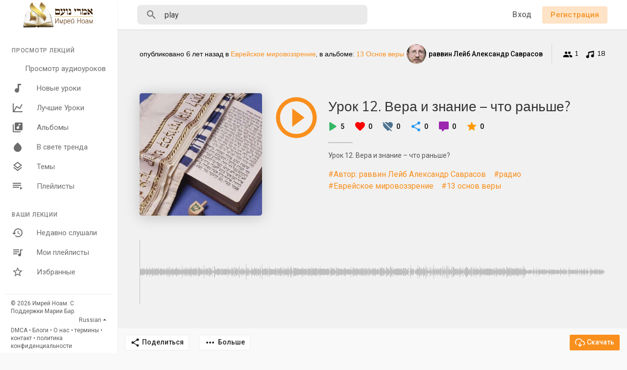

--- FILE ---
content_type: text/html; charset=UTF-8
request_url: https://shiurim.imrey.org/track/KgPhVPyunHd9oKk/play
body_size: 32077
content:
<!DOCTYPE html>
<html lang="en">
	<head>
		<!-- Title -->
		<title>Урок 12. Вера и знание – что раньше? - Аудио лекции по Торе</title>

		<!-- Required Meta Tags Always Come First -->
		<meta http-equiv="Content-Type" content="text/html; charset=UTF-8"/>
		<meta name="viewport" content="width=device-width, initial-scale=1, shrink-to-fit=no">

		<meta name="title" content="Урок 12. Вера и знание – что раньше? - Аудио лекции по Торе">
		<meta name="description" content="Аудио лекции по Торе">
		<meta name="keywords" content="Аудио, лекции, Тора">


		<meta property="og:title" content="Урок 12. Вера и знание – что раньше?"><meta property="og:image" content="https://shiurim.imrey.org/upload/photos/2020/03/Q742YnjoXOe1VIPsVANz_02_99b5e42d9149a13c5613ad0350106eb3_image.jpg"><meta property="og:image:width" content="500"><meta property="og:image:height" content="500"><meta property="og:description" content="Урок 12. Вера и знание – что раньше?">		<!-- Favicon -->
		<link rel="shortcut icon" href="https://shiurim.imrey.org/themes/default/img/icon.png" />

		<!-- Google Fonts -->
		<link href="//fonts.googleapis.com/css?family=Roboto:300,400,500" rel="stylesheet">
		<link href="//fonts.googleapis.com/css?family=Muli:300,400" rel="stylesheet">
		
		<script src="https://shiurim.imrey.org/themes/default/js/jquery.min.js"></script>
		<link rel="stylesheet" href="//code.jquery.com/ui/1.12.1/themes/base/jquery-ui.css">
		<script src="https://shiurim.imrey.org/themes/default/js/jquery-ui.min.js"></script>
		<!-- CSS -->
		<link rel="stylesheet" href="https://shiurim.imrey.org/themes/default/css/bootstrap.min.css">
		<link rel="stylesheet" href="https://shiurim.imrey.org/themes/default/css/owl.carousel.min.css">
		<link rel="stylesheet" href="https://shiurim.imrey.org/themes/default/css/style.css">
		<script src="https://shiurim.imrey.org/themes/default/js/wavesurfer.min.js"></script>

		<script type="text/javascript" src="https://shiurim.imrey.org/themes/default/js/tag-it.min.js"></script>
		<link rel="stylesheet" href="https://shiurim.imrey.org/themes/default/css/jquery.tagit.css">
		<link rel="stylesheet" href="https://cdnjs.cloudflare.com/ajax/libs/bootstrap-colorpicker/2.5.3/css/bootstrap-colorpicker.min.css" />
		<script src="https://cdnjs.cloudflare.com/ajax/libs/bootstrap-colorpicker/2.5.3/js/bootstrap-colorpicker.min.js"></script>

		<script type="text/javascript" src="https://shiurim.imrey.org/themes/default/js/fastclick.js"></script>

		<!-- <script src="https://unpkg.com/wavesurfer.js"></script> -->
				<script src="https://shiurim.imrey.org/themes/default/js/emojionearea.min.js"></script>
		<link rel="stylesheet" href="https://shiurim.imrey.org/themes/default/css/emojionearea.min.css">
		 		<script>
			window.run_station = null;
            $(document).ready(function() {
                // $(".emoji_comment_btn").emojioneArea({
                //     standalone: true,
                //     autocomplete: false,
                //     pickerPosition: "bottom",
                //     emojiPlaceholder: "",
                //     inline: true,
                //     dir            : "ltr",
                //     placement : 'absright'
                // 	// container: "#container",
                // 	// hideSource: false,
                // 	// useSprite: false
                // });
                window.init_emojioneArea = function() {
                    $(".comment_input").emojioneArea({
                        useInternalCDN: true,
                        events: {
                            keyup: function (editor, event) {
                                let emojioneArea = this; //this is instance of EmojioneArea
                                if (event.which === 13 && !event.shiftKey) {
                                    // $scope.onPressKeyTextarea(event);
									var audioid = $( $(this)[0].source[0]).attr('data-audio-id');
                                    registerComment(emojioneArea.getText(), audioid, event, $(this));
                                    emojioneArea.setText('');
                                    emojioneArea.hidePicker();
                                    emojioneArea.editor.focus();
                                    event.preventDefault();
                                }
                            }
                        },
                        search: false,
                        recentEmojis: false,
                        filtersPosition: "bottom",
                        tones: false,
                        autocomplete: true,
                        filters: {animals_nature: false, food_drink: false, activity: false, travel_places: false, objects: false, symbols: false, flags: false}
                    });
                }
                window.init_emojioneArea();
            });
		</script>

		<script>
		$(document).ready(function() {
		  $.ajaxSetup({ 
		    data: {
		        hash_id: getHashID()
		    },
		    cache: false 
		  });
		});
		$(window).on("popstate", function () {
			if (history.state.ajax_url) {
				goToAjaxLink(history.state.ajax_url);
			}
		});
		window.search_url = 'https://shiurim.imrey.org/search/songs/';
        window.chatfetch = false;
			$(document).on('click', '[data-load]', function(event) {
				  //$('.sections li').removeClass('active');
			      $('#bar_loading').show().animate({width:20 + 80 * Math.random() + "%"}, 200);
			      event.preventDefault();
			      var url = $(this).attr('data-load');
			      $.ajax({
			        url: siteUrl() + '/ajax-load.php?path=' + url,
			        type: 'GET',
			        dataType: 'html'
			      })
			      .done(function(data_html, textStatus, request) {
			      	if (request.status == 201) {
			      		$('#login_box').modal('show');
			      	} else {
			      	    if(window.run_station !== null){
                            window.run_station.pause();
						}
                        data = JSON.parse($(data_html).filter('#json-data').val());



				        window.history.pushState({state:'new', ajax_url: url},'', data.url);

                        if(data.page_name == 'messages'){
                            window.chatfetch = true;
						}else{
                            window.chatfetch = false;
						}

				        if(data.page_name !== 'search'){
				            $('#search_keyword').val('');
						}

				        $('#container_content').html(data_html);
				        $('meta[name=title]').attr('content', data.site_title);
				        $('#page').attr('data-page', data.page_name);
				        $('meta[name=description]').attr('content', data.description);
				        $('meta[name=keywords]').attr('content', data.keyword);
				        $('title').html(data.site_title);
				        if (data.page_name) {
				        	setTimeout(function () {
				        		updateWaves = false;
				        		if ($('#current-track').val()) {
				        			if (Amplitude.getActiveSongMetadata().id == $('#current-track').val()) {
					        			updateWaves = true;
					        		} else {
					        			$('body').removeClass('player_running');
					        		}
				        		} else {
				        			updateWaves = true;
				        		}
				        		if (updateWaves == true) {
				        			var getCurrentPlaying = Number($('.amplitude-song-played-progress').attr('value')) * 100;
					        		$('#light-wave').width(getCurrentPlaying + '%');
					        		updateWaveForm();
				        		}
				        	}, 100);
				        	if( data.page_name == 'blogs' ){
                                window.search_url = 'https://shiurim.imrey.org/blogs/tag/';
							}
				        }
				        if (Amplitude.getActiveSongMetadata().id && $('#page').attr('data-page') == 'track') {
				        	if (Amplitude.getActiveSongMetadata().id == $('#current-track').val()) {
				        		$('body').addClass('player_running');
				        	}
				        }
				        if (Amplitude.getActiveSongMetadata().u_id && $('#page').attr('data-page') != 'track') {
				        	$('.playlist-list-song[data-id=' + Amplitude.getActiveSongMetadata().u_id + ']').addClass('playing');
				        	$('.list-recommended[data-id=' + Amplitude.getActiveSongMetadata().u_id + ']').addClass('playlist-list-song playing');
				        	if ($('.feed_post[data-id="' + Amplitude.getActiveSongMetadata().u_id + '"]').length > 0) {
				        		$.get('https://shiurim.imrey.org/endpoints/get-song-info', {id: Amplitude.getActiveSongMetadata().id}, function(data) {
				        			if (data.status == 200) {
				        				$('body').attr('song-duration', data.duration);
				        				if (data.songWaves.length > 0) {
											$('.feed_post[data-id="' + data.songID + '"]:first').find('.waveform-small').html(data.songWaves);
											$('#light-wave img').width($('#dark-wave').width() + 'px');
											$('.feed_post[data-id="' + data.songID + '"]:first').find('.post-actions').removeClass('hidden');
											$('.feed_post[data-id="' + data.songID + '"]:first').find('.ssong_comments').removeClass('hidden');
											$('.feed_post[data-id="' + data.songID + '"]:first').find('.art-info').removeClass('hidden');
				    						$('.feed_post[data-id="' + data.songID + '"]:first').find('.comment_list').html(data.comments);
				    						$('.feed_post[data-id="' + data.songID + '"]:first').find('.comment-waves').html(data.waves);
				    						var getCurrentPlaying = Number($('.amplitude-song-played-progress').attr('value')) * 100;
					        		        $('#light-wave').width(getCurrentPlaying + '%');
				    						updateWaveForm();
										}
				        			}
				        		});
				        	}
				        }
                        $('#music-user-ads-table').find('[type="checkbox"]').each(function(index, el) {
                            $(el).bootstrapToggle();
                        });

                        if( data.page_name === 'station'){
                            setTimeout(function () {
                            	$('body').addClass('player_running');
                            }, 100);
                        }

			      	}
			        
			      })
			      .fail(function() {
			         window.location.href = siteUrl()+'/404';
			      })
			      .always(function() {
			      	if (typeof data !== 'undefined') {
			      		if (data.page_name == 'user' && data.scroll == true) {
				        	$('html,body').animate({
						        scrollTop: $('#myTab').offset().top - 350
						    });
				        } else {
				        	$('html,body').animate({
						        scrollTop: $('body').offset().top
						    });
				        }
                        window.init_emojioneArea();
			      	}
			        $('#bar_loading').animate({width:"100%"}, 200).fadeOut(300, function() {
			           $(this).width("0");
			        });
			      });
			  });
			window.artist_sell = 'off';
		</script>

		<script src="https://shiurim.imrey.org/themes/default/js/header.js?2496"></script>

				<link rel="stylesheet" href="https://shiurim.imrey.org/themes/default/css/day.style.css" id="night-mode-css">
		
		<link rel="stylesheet" href="https://shiurim.imrey.org/themes/default/css/custom.style.css?4045" id="custom.style.css">
		

		<link href="https://gitcdn.github.io/bootstrap-toggle/2.2.2/css/bootstrap-toggle.min.css" rel="stylesheet">
		<link rel="stylesheet" href="https://shiurim.imrey.org/themes/default/js/lib/sweetalert2/dist/sweetalert2.min.css">
		<link rel="stylesheet" type="text/css" href="https://cdn.datatables.net/1.10.20/css/dataTables.bootstrap4.min.css">
		<link rel="stylesheet" href="https://cdnjs.cloudflare.com/ajax/libs/bootstrap-select/1.13.1/css/bootstrap-select.min.css">


	</head>
	
	<body class="" data-lang="ltr">		
		<div class="music_app">
			<div class="ma_container" id="page" data-page="track">
				<!-- Start Sidebar  -->	
				<div class="ma_sidebar">
	<div class="sidebar">
		<div class="logo_container">
			<a href="https://shiurim.imrey.org" >
								<img src="https://shiurim.imrey.org/themes/default/img/logo.png" alt="">
							</a>
		</div>
		<div class="sidebar_innr" data-simplebar>
			<ul class="sections">
				<h3>Просмотр лекций</h3>
				<li class="">
					<a href="https://shiurim.imrey.org/discover" data-load="discover">
						<svg xmlns="http://www.w3.org/2000/svg" viewBox="0 0 24 24">
							<path fill="currentColor" d="M21,3V15.5A3.5,3.5 0 0,1 17.5,19A3.5,3.5 0 0,1 14,15.5A3.5,3.5 0 0,1 17.5,12C18.04,12 18.55,12.12 19,12.34V6.47L9,8.6V17.5A3.5,3.5 0 0,1 5.5,21A3.5,3.5 0 0,1 2,17.5A3.5,3.5 0 0,1 5.5,14C6.04,14 6.55,14.12 7,14.34V6L21,3Z"></path>
						</svg>
						Просмотр аудиоуроков
					</a>
				</li>
				<li class="">
					<a href="https://shiurim.imrey.org/new_music" data-load="new_music">
						<svg xmlns="http://www.w3.org/2000/svg" viewBox="0 0 24 24">
							<path fill="currentColor" d="M12,3V12.26C11.5,12.09 11,12 10.5,12C8,12 6,14 6,16.5C6,19 8,21 10.5,21C13,21 15,19 15,16.5V6H19V3H12Z"></path>
						</svg>
						Новые уроки
					</a>
				</li>
				<li class="">
					<a href="https://shiurim.imrey.org/top_music" data-load="top_music">
						<svg xmlns="http://www.w3.org/2000/svg" viewBox="0 0 24 24">
							<path fill="currentColor" d="M16,11.78L20.24,4.45L21.97,5.45L16.74,14.5L10.23,10.75L5.46,19H22V21H2V3H4V17.54L9.5,8L16,11.78Z"></path>
						</svg>
						Лучшие Уроки
					</a>
				</li>
				<li class="">
					<a href="https://shiurim.imrey.org/albums" data-load="albums">
                        <svg xmlns="http://www.w3.org/2000/svg" width="24" height="24" viewBox="0 0 24 24"><path fill="currentColor" d="M4,6H2V20A2,2 0 0,0 4,22H18V20H4M18,7H15V12.5A2.5,2.5 0 0,1 12.5,15A2.5,2.5 0 0,1 10,12.5A2.5,2.5 0 0,1 12.5,10C13.07,10 13.58,10.19 14,10.5V5H18M20,2H8A2,2 0 0,0 6,4V16A2,2 0 0,0 8,18H20A2,2 0 0,0 22,16V4A2,2 0 0,0 20,2Z"></path></svg> Альбомы
					</a>
				</li>
				<li class="">
					<a href="https://shiurim.imrey.org/spotlight" data-load="spotlight">
						<svg xmlns="http://www.w3.org/2000/svg" viewBox="0 0 24 24">
							<path fill="currentColor" d="M12 2.69l5.66 5.66a8 8 0 1 1-11.31 0z"></path>
						</svg>
						В свете тренда
					</a>
				</li>
				<li class="">
					<a href="https://shiurim.imrey.org/genres" data-load="genres">
						<svg xmlns="http://www.w3.org/2000/svg" viewBox="0 0 24 24">
							<path fill="currentColor" d="M12,18.54L19.37,12.8L21,14.07L12,21.07L3,14.07L4.62,12.81L12,18.54M12,16L3,9L12,2L21,9L12,16M12,4.53L6.26,9L12,13.47L17.74,9L12,4.53Z"></path>
						</svg>
						Темы
					</a>
				</li>
				<li class="">
					<a href="https://shiurim.imrey.org/playlists" data-load="playlists">
						<svg xmlns="http://www.w3.org/2000/svg" viewBox="0 0 24 24">
							<path fill="currentColor" d="M19,9H2V11H19V9M19,5H2V7H19V5M2,15H15V13H2V15M17,13V19L22,16L17,13Z"></path>
						</svg>
						Плейлисты
					</a>
				</li>
							</ul>
						<ul class="sections">
				<h3>Ваши лекции</h3>
				<li  class="">
					<a href="Недавно слушали" data-load="recently_played">
						<svg xmlns="http://www.w3.org/2000/svg" viewBox="0 0 24 24">
							<path fill="currentColor" d="M13.5,8H12V13L16.28,15.54L17,14.33L13.5,12.25V8M13,3A9,9 0 0,0 4,12H1L4.96,16.03L9,12H6A7,7 0 0,1 13,5A7,7 0 0,1 20,12A7,7 0 0,1 13,19C11.07,19 9.32,18.21 8.06,16.94L6.64,18.36C8.27,20 10.5,21 13,21A9,9 0 0,0 22,12A9,9 0 0,0 13,3"></path>
						</svg>
						Недавно слушали
					</a>
				</li>
				<li  class="">
					<a href="Мои плейлисты" data-load="my_playlists">
						<svg xmlns="http://www.w3.org/2000/svg" viewBox="0 0 24 24">
							<path fill="currentColor" d="M15 6H3v2h12V6zm0 4H3v2h12v-2zM3 16h8v-2H3v2zM17 6v8.18c-.31-.11-.65-.18-1-.18-1.66 0-3 1.34-3 3s1.34 3 3 3 3-1.34 3-3V8h3V6h-5z"></path>
						</svg>
						Мои плейлисты
					</a>
				</li>
				<li class="">
					<a href="Избранные" data-load="favourites">
						<svg xmlns="http://www.w3.org/2000/svg" viewBox="0 0 24 24">
							<path fill="currentColor" d="M12,15.39L8.24,17.66L9.23,13.38L5.91,10.5L10.29,10.13L12,6.09L13.71,10.13L18.09,10.5L14.77,13.38L15.76,17.66M22,9.24L14.81,8.63L12,2L9.19,8.63L2,9.24L7.45,13.97L5.82,21L12,17.27L18.18,21L16.54,13.97L22,9.24Z"></path>
						</svg>
						Избранные
					</a>
				</li>
			</ul>
			<div class="ma_footer">
				
				<div class="ma_footer_cright">
					© 2026 Имрей Ноам. С Поддержки Марии Бар.					<div class="lang_select dropup">
						<button type="button" class="btn dropdown-toggle" data-display="static" data-toggle="dropdown" aria-haspopup="true" aria-expanded="false">Russian</button>
						<div class="dropdown-menu dropdown-menu-right mat-dropdown">
							<ul class="list-unstyled mb-0">
																	<li><a href="?lang=english">English</a></li>
																	<li><a href="?lang=dutch">Dutch</a></li>
																	<li><a href="?lang=german">German</a></li>
																	<li><a href="?lang=russian">Russian</a></li>
															</ul>
						</div>
					</div>
				</div>
				<div class="ma_footer_links">
                    <a href="https://shiurim.imrey.org/terms/dmca" data-load="terms/dmca">DMCA</a> •

                    <a href="https://shiurim.imrey.org/blogs" data-load="blogs">Блоги</a> • <a href="https://shiurim.imrey.org/terms/about" data-load="terms/about">О нас</a> • <a href="https://shiurim.imrey.org/terms/terms" data-load="terms/terms">термины</a> • <a href="https://shiurim.imrey.org/contact" data-load="contact">контакт</a> • <a href="https://shiurim.imrey.org/terms/privacy" data-load="terms/privacy">политика конфиденциальности</a>
				</div>
			</div>
		</div>
	</div>
</div>
<script>
$(document).on('click', '.sidebar .sidebar_innr a', function() {
	$('body').removeClass('side_open');
});
</script>
				<!-- End Sidebar  -->	

				<!-- Header  -->
				<div id="main-header">
					<header>
	<div class="head_menu" id="open_slide">
		<svg xmlns="http://www.w3.org/2000/svg" width="24" height="24" viewBox="0 0 24 24"><path fill="currentColor" d="M3,6H21V8H3V6M3,11H21V13H3V11M3,16H21V18H3V16Z" /></svg>
	</div>
	<div class="head_logo">
		<a href="https://shiurim.imrey.org/">
						<img src="https://shiurim.imrey.org/themes/default/img/logo.png" alt="">
					</a>
	</div>
	<div class="head_search">
		<form onSubmit="event.preventDefault();window.location = window.search_url + $('#search_keyword').val();">
    <!--action="https://shiurim.imrey.org/search/songs" method="POST" >-->
	<div class="head_search_cont">
		<input name="search_keyword" id="search_keyword" value="play" type="text" class="form-control" placeholder="Поиск уроков, авторов, плейлистов и многое другое .." onfocus="Ma_OpenTrending();" autocomplete="off"/>
		<div class="head_search_mobi_close" id="close_search">
			<svg xmlns="http://www.w3.org/2000/svg" width="24" height="24" viewBox="0 0 24 24"><path fill="currentColor" d="M19,6.41L17.59,5L12,10.59L6.41,5L5,6.41L10.59,12L5,17.59L6.41,19L12,13.41L17.59,19L19,17.59L13.41,12L19,6.41Z" /></svg>
		</div>
		<svg xmlns="http://www.w3.org/2000/svg" width="24" height="24" viewBox="0 0 24 24"><path fill="currentColor" d="M9.5,3A6.5,6.5 0 0,1 16,9.5C16,11.11 15.41,12.59 14.44,13.73L14.71,14H15.5L20.5,19L19,20.5L14,15.5V14.71L13.73,14.44C12.59,15.41 11.11,16 9.5,16A6.5,6.5 0 0,1 3,9.5A6.5,6.5 0 0,1 9.5,3M9.5,5C7,5 5,7 5,9.5C5,12 7,14 9.5,14C12,14 14,12 14,9.5C14,7 12,5 9.5,5Z" /></svg>
		<div class="search_dropdown hidden">
			<div data-simplebar>
				<div class="trend_head"><svg xmlns="http://www.w3.org/2000/svg" width="24" height="24" viewBox="0 0 24 24"><path fill="#2196f3" d="M16,6L18.29,8.29L13.41,13.17L9.41,9.17L2,16.59L3.41,18L9.41,12L13.41,16L19.71,9.71L22,12V6H16Z" /></svg> Актуальные</div>
									<div class="serach_trend"><a href="https://shiurim.imrey.org/search/songs/Недельная глава Насо" data-load="search/songs/Недельная глава Насо">Недельная глава Насо</a></div>
									<div class="serach_trend"><a href="https://shiurim.imrey.org/search/songs/Автор: раввин Гедалия Шестак" data-load="search/songs/Автор: раввин Гедалия Шестак">Автор: раввин Гедалия Шестак</a></div>
									<div class="serach_trend"><a href="https://shiurim.imrey.org/search/songs/молитва" data-load="search/songs/молитва">молитва</a></div>
									<div class="serach_trend"><a href="https://shiurim.imrey.org/search/songs/Взгляд раввина Шмуэля Азимова на классический комментарий к трактаату Пиркей авот" data-load="search/songs/Взгляд раввина Шмуэля Азимова на классический комментарий к трактаату Пиркей авот">Взгляд раввина Шмуэля Азимова на классический комментарий к трактаату Пиркей авот</a></div>
									<div class="serach_trend"><a href="https://shiurim.imrey.org/search/songs/недельная глава" data-load="search/songs/недельная глава">недельная глава</a></div>
									<div class="serach_trend"><a href="https://shiurim.imrey.org/search/songs/радио" data-load="search/songs/радио">радио</a></div>
									<div class="serach_trend"><a href="https://shiurim.imrey.org/search/songs/мусар" data-load="search/songs/мусар">мусар</a></div>
									<div class="serach_trend"><a href="https://shiurim.imrey.org/search/songs/йецер ара" data-load="search/songs/йецер ара">йецер ара</a></div>
									<div class="serach_trend"><a href="https://shiurim.imrey.org/search/songs/еврейское мировоззрение" data-load="search/songs/еврейское мировоззрение">еврейское мировоззрение</a></div>
									<div class="serach_trend"><a href="https://shiurim.imrey.org/search/songs/Автор: раввин Моше Пантелят" data-load="search/songs/Автор: раввин Моше Пантелят">Автор: раввин Моше Пантелят</a></div>
								<div class="text-center see_all">
					<a href="https://shiurim.imrey.org/search/songs" data-load="search/songs"><svg xmlns="http://www.w3.org/2000/svg" width="24" height="24" viewBox="0 0 24 24"><path fill="currentColor" d="M9.5,3A6.5,6.5 0 0,1 16,9.5C16,11.11 15.41,12.59 14.44,13.73L14.71,14H15.5L20.5,19L19,20.5L14,15.5V14.71L13.73,14.44C12.59,15.41 11.11,16 9.5,16A6.5,6.5 0 0,1 3,9.5A6.5,6.5 0 0,1 9.5,3M9.5,5C7,5 5,7 5,9.5C5,12 7,14 9.5,14C12,14 14,12 14,9.5C14,7 12,5 9.5,5Z"></path></svg> Расширенный поиск</a>
				</div>
			</div>
		</div>
	</div>
</form>
	</div>
	<div class="head_user not_loggd_hdrr">
		<div class="head_search_mobi" id="open_search">
			<svg xmlns="http://www.w3.org/2000/svg" width="24" height="24" viewBox="0 0 24 24"><path fill="currentColor" d="M9.5,3A6.5,6.5 0 0,1 16,9.5C16,11.11 15.41,12.59 14.44,13.73L14.71,14H15.5L20.5,19L19,20.5L14,15.5V14.71L13.73,14.44C12.59,15.41 11.11,16 9.5,16A6.5,6.5 0 0,1 3,9.5A6.5,6.5 0 0,1 9.5,3M9.5,5C7,5 5,7 5,9.5C5,12 7,14 9.5,14C12,14 14,12 14,9.5C14,7 12,5 9.5,5Z" /></svg>
		</div>
		<a href="#" data-toggle="modal" data-target="#login_box" class="btn login hide_hd_btn">Вход</a>
				<a href="#" data-toggle="modal" data-target="#signup_box" class="btn btn-primary btn-mat hide_hd_btn">Регистрация</a>
				<span class="opts_head_acc dropdown">
			<svg data-display="static" data-toggle="dropdown" aria-haspopup="true" aria-expanded="true" xmlns="http://www.w3.org/2000/svg" width="24" height="24" viewBox="0 0 24 24"><path fill="currentColor" d="M12,19.2C9.5,19.2 7.29,17.92 6,16C6.03,14 10,12.9 12,12.9C14,12.9 17.97,14 18,16C16.71,17.92 14.5,19.2 12,19.2M12,5A3,3 0 0,1 15,8A3,3 0 0,1 12,11A3,3 0 0,1 9,8A3,3 0 0,1 12,5M12,2A10,10 0 0,0 2,12A10,10 0 0,0 12,22A10,10 0 0,0 22,12C22,6.47 17.5,2 12,2Z"></path></svg>
			<div class="dropdown-menu dropdown-menu-right mat-dropdown">
				<ul class="list-unstyled mb-0">
					<li><a href="#" data-toggle="modal" data-target="#login_box">Вход</a></li>
										<li><a href="#" data-toggle="modal" data-target="#signup_box">Регистрация</a></li>
									</ul>
			</div>
		</span>
	</div>
</header>
				</div>
				<div id="bar_loading"></div>
				<!-- End Header  -->

				<!-- Content  -->
				<div id="container_content">
					<div class="ma_page_content">
	<div class="ma_pc_inner">
		<div class="single_song">
			<div class="ssong_header">
				<div class="container">
					<div class="ss_sub_head">
						<span class="published">опубликовано <span class="ajax-time" title="2020-03-02T10:22:16+00:00" style="font-size: inherit;">6 лет тому назад</span> в <a href="https://shiurim.imrey.org/explore-genres/1" data-load="explore-genres/1" class="main">Еврейское мировоззрение</a>, в альбоме: <a href="https://shiurim.imrey.org/album/1hIQKGdW1uucb5y" data-load="album/1hIQKGdW1uucb5y" class="main">13 Основ веры</a></span>
						<div class="ss_publisher_info">
							<a class="ss_short_info" href="https://shiurim.imrey.org/rabbiLeib" data-load="rabbiLeib">
								<div class="user-image">
									<div class="user-avatar-img">
										<img src="https://shiurim.imrey.org/upload/photos/2020/03/cAeVLOCKNT3GGKRfcft1_01_d95947241ae529a106036d63ee612ce4_image.jpg" alt="User Avatar">
									</div>
																	</div>
								
								<p class="ss_short_info_innr">
									<span class="aut_nam">раввин Лейб Александр Саврасов</span>
									<span class="published">6 лет тому назад</span>
								</p>
							</a>
							<span title="Подписались"><svg xmlns="http://www.w3.org/2000/svg" width="20" height="20" viewBox="0 0 24 24"><path fill="currentColor" d="M16,13C15.71,13 15.38,13 15.03,13.05C16.19,13.89 17,15 17,16.5V19H23V16.5C23,14.17 18.33,13 16,13M8,13C5.67,13 1,14.17 1,16.5V19H15V16.5C15,14.17 10.33,13 8,13M8,11A3,3 0 0,0 11,8A3,3 0 0,0 8,5A3,3 0 0,0 5,8A3,3 0 0,0 8,11M16,11A3,3 0 0,0 19,8A3,3 0 0,0 16,5A3,3 0 0,0 13,8A3,3 0 0,0 16,11Z" /></svg> 1</span>
							<span title="Дорожки"><svg xmlns="http://www.w3.org/2000/svg" width="20" height="20" viewBox="0 0 24 24"><path fill="currentColor" d="M21,3V15.5A3.5,3.5 0 0,1 17.5,19A3.5,3.5 0 0,1 14,15.5A3.5,3.5 0 0,1 17.5,12C18.04,12 18.55,12.12 19,12.34V6.47L9,8.6V17.5A3.5,3.5 0 0,1 5.5,21A3.5,3.5 0 0,1 2,17.5A3.5,3.5 0 0,1 5.5,14C6.04,14 6.55,14.12 7,14.34V6L21,3Z" /></svg> 18</span>
													</div>
					</div>
					<div class="ss_sub_body">
						<div class="clearfix">
							<div class="float-left ss_image" style="background-image: url(https://shiurim.imrey.org/upload/photos/2020/03/Q742YnjoXOe1VIPsVANz_02_99b5e42d9149a13c5613ad0350106eb3_image.jpg)"></div>
							<div class="ss_track_info">
								<div class="ss_track_play_pause">
																			<div class="play_btn" onclick="playSong('KgPhVPyunHd9oKk');"><svg xmlns="http://www.w3.org/2000/svg" width="100" height="100" viewBox="0 0 24 24"><path fill="#f98f1d" d="M12,20C7.59,20 4,16.41 4,12C4,7.59 7.59,4 12,4C16.41,4 20,7.59 20,12C20,16.41 16.41,20 12,20M12,2A10,10 0 0,0 2,12A10,10 0 0,0 12,22A10,10 0 0,0 22,12A10,10 0 0,0 12,2M10,16.5L16,12L10,7.5V16.5Z" /></svg></div>
										<div class="pause_btn" onclick="Amplitude.pause();$('body').removeClass('player_running');"><svg xmlns="http://www.w3.org/2000/svg" width="100" height="100" viewBox="0 0 24 24"><path fill="#f98f1d" d="M13,16V8H15V16H13M9,16V8H11V16H9M12,2A10,10 0 0,1 22,12A10,10 0 0,1 12,22A10,10 0 0,1 2,12A10,10 0 0,1 12,2M12,4A8,8 0 0,0 4,12A8,8 0 0,0 12,20A8,8 0 0,0 20,12A8,8 0 0,0 12,4Z" /></svg></div>
																	</div>
								<div class="ss_track_info_innr">
									<h2><a href="https://shiurim.imrey.org/track/KgPhVPyunHd9oKk" data-load='track/KgPhVPyunHd9oKk' style="color: #fff">Урок 12. Вера и знание – что раньше?</a></h2>
									<ul class="ss_stats list-unstyled mb-0">
										<li class="ss_track_info_innr_play_ico"><svg xmlns="http://www.w3.org/2000/svg" width="34" height="34" viewBox="0 0 24 24"><path fill="#1eee6c" d="M8 6.82v10.36c0 .79.87 1.27 1.54.84l8.14-5.18c.62-.39.62-1.29 0-1.69L9.54 5.98C8.87 5.55 8 6.03 8 6.82z" /></svg> 5</li>
										<li>
											<svg xmlns="http://www.w3.org/2000/svg" width="24" height="24" viewBox="0 0 24 24"><path fill="red" d="M13.35 20.13c-.76.69-1.93.69-2.69-.01l-.11-.1C5.3 15.27 1.87 12.16 2 8.28c.06-1.7.93-3.33 2.34-4.29 2.64-1.8 5.9-.96 7.66 1.1 1.76-2.06 5.02-2.91 7.66-1.1 1.41.96 2.28 2.59 2.34 4.29.14 3.88-3.3 6.99-8.55 11.76l-.1.09z"></path></svg>
											<span id="track_likes_count" data-count="0">0</span></li>
										<li>
											<svg xmlns="http://www.w3.org/2000/svg" width="24" height="24" viewBox="0 0 24 24"><path fill="#4e7390" d="M1,4.27L2.28,3L20,20.72L18.73,22L15.18,18.44L13.45,20.03L12,21.35L10.55,20.03C5.4,15.36 2,12.27 2,8.5C2,7.55 2.23,6.67 2.63,5.9L1,4.27M7.5,3C9.24,3 10.91,3.81 12,5.08C13.09,3.81 14.76,3 16.5,3C19.58,3 22,5.41 22,8.5C22,11.07 20.42,13.32 17.79,15.97L5.27,3.45C5.95,3.16 6.7,3 7.5,3Z"></path></svg>
											<span id="track_dislikes_count" data-count="0">0</span></li>
										<li class="ss_track_info_innr_share_ico"><svg xmlns="http://www.w3.org/2000/svg" width="24" height="24" viewBox="0 0 24 24"><path fill="currentColor" d="M18 16.08c-.76 0-1.44.3-1.96.77L8.91 12.7c.05-.23.09-.46.09-.7s-.04-.47-.09-.7l7.05-4.11c.54.5 1.25.81 2.04.81 1.66 0 3-1.34 3-3s-1.34-3-3-3-3 1.34-3 3c0 .24.04.47.09.7L8.04 9.81C7.5 9.31 6.79 9 6 9c-1.66 0-3 1.34-3 3s1.34 3 3 3c.79 0 1.5-.31 2.04-.81l7.12 4.16c-.05.21-.08.43-.08.65 0 1.61 1.31 2.92 2.92 2.92s2.92-1.31 2.92-2.92-1.31-2.92-2.92-2.92z" /></svg> 0</li>
										<li class="ss_track_info_innr_commnt_ico"><svg xmlns="http://www.w3.org/2000/svg" width="24" height="24" viewBox="0 0 24 24"><path fill="currentColor" d="M9,22A1,1 0 0,1 8,21V18H4A2,2 0 0,1 2,16V4C2,2.89 2.9,2 4,2H20A2,2 0 0,1 22,4V16A2,2 0 0,1 20,18H13.9L10.2,21.71C10,21.9 9.75,22 9.5,22V22H9Z" /></svg> 0</li>
										<li><svg xmlns="http://www.w3.org/2000/svg" width="24" height="24" viewBox="0 0 24 24"><path fill="#ff9900" d="M12,17.27L18.18,21L16.54,13.97L22,9.24L14.81,8.62L12,2L9.19,8.62L2,9.24L7.45,13.97L5.82,21L12,17.27Z" /></svg> 0</li>
																			</ul>
									<div class="ds_review_headlines"></div>
									<div class="song_border"></div>
									<p class="ss_description">Урок 12. Вера и знание – что раньше?</p>
									<div class="ss_tags">
																					<a href="https://shiurim.imrey.org/search/songs/Автор: раввин Лейб Александр Саврасов" data-load='search/songs/Автор: раввин Лейб Александр Саврасов'>#Автор: раввин Лейб Александр Саврасов</a>
																					<a href="https://shiurim.imrey.org/search/songs/радио" data-load='search/songs/радио'>#радио</a>
																					<a href="https://shiurim.imrey.org/search/songs/Еврейское мировоззрение" data-load='search/songs/Еврейское мировоззрение'>#Еврейское мировоззрение</a>
																					<a href="https://shiurim.imrey.org/search/songs/13 основ веры" data-load='search/songs/13 основ веры'>#13 основ веры</a>
																			</div>

																	</div>
							</div>
						</div>
					</div>
											<div id="waveform-load"></div>

						
						<div id="waveform">
							<div class="images" style="width: 100%" id="dark-waves">
								<img src="https://shiurim.imrey.org/upload/waves/2020/03/iPWvqJoDD5mFgss1MvLzUU5NLhf5NjzKO7lOhAdN_day.png" style="width: 100%;" id="dark-wave">
								<div class="comment-waves">
									
								</div>
								<div style="width: 0%; z-index: 111; position: absolute; overflow: hidden; top: 0; left: 0;border-left: inherit!important;border-right: 1px solid rgb(191, 191, 191) !important; " id="light-wave">
									<img src="https://shiurim.imrey.org/upload/waves/2020/03/iPWvqJoDD5mFgss1MvLzUU5NLhf5NjzKO7lOhAdN_light.png">
								</div>
							</div>
						</div>
									</div>
			</div>
			
			<div class="ssong_footer">
				<div class="container">
					<div class="ss_actions">
						<div class="ss_actions_innr">
																												<button class="ss_action_item" onclick="getShareModal('1159', $(this));"><svg xmlns="http://www.w3.org/2000/svg" width="20" height="20" viewBox="0 0 24 24"><path fill="currentColor" d="M18,16.08C17.24,16.08 16.56,16.38 16.04,16.85L8.91,12.7C8.96,12.47 9,12.24 9,12C9,11.76 8.96,11.53 8.91,11.3L15.96,7.19C16.5,7.69 17.21,8 18,8A3,3 0 0,0 21,5A3,3 0 0,0 18,2A3,3 0 0,0 15,5C15,5.24 15.04,5.47 15.09,5.7L8.04,9.81C7.5,9.31 6.79,9 6,9A3,3 0 0,0 3,12A3,3 0 0,0 6,15C6.79,15 7.5,14.69 8.04,14.19L15.16,18.34C15.11,18.55 15.08,18.77 15.08,19C15.08,20.61 16.39,21.91 18,21.91C19.61,21.91 20.92,20.61 20.92,19A2.92,2.92 0 0,0 18,16.08Z" /></svg> Поделиться</button>

							<span class="dropdown">
								<div class="ss_action_item" data-display="static" data-toggle="dropdown" aria-haspopup="true" aria-expanded="true"><svg xmlns="http://www.w3.org/2000/svg" width="24" height="24" viewBox="0 0 24 24"><path fill="currentColor" d="M16,12A2,2 0 0,1 18,10A2,2 0 0,1 20,12A2,2 0 0,1 18,14A2,2 0 0,1 16,12M10,12A2,2 0 0,1 12,10A2,2 0 0,1 14,12A2,2 0 0,1 12,14A2,2 0 0,1 10,12M4,12A2,2 0 0,1 6,10A2,2 0 0,1 8,12A2,2 0 0,1 6,14A2,2 0 0,1 4,12Z" /></svg> Больше</div>
								<div class="dropdown-menu dropdown-menu-right mat-dropdown">
									<ul class="list-unstyled mb-0">

										<li><a href="javascript:void(0)" onclick="getPlayLists(1159)">Добавить в плейлист</a></li>
																													</ul>
								</div>
							</span>
						</div>
						<div class="ss_toolkit">
															<a class="ss_action_item" href="https://shiurim.imrey.org/download.php?id=KgPhVPyunHd9oKk" download><svg xmlns="http://www.w3.org/2000/svg" width="20" height="20" viewBox="0 0 24 24" fill="none" stroke="currentColor" stroke-width="2" stroke-linecap="round" stroke-linejoin="round" class="feather feather-download-cloud"><polyline points="8 17 12 21 16 17"></polyline><line x1="12" y1="12" x2="12" y2="21"></line><path d="M20.88 18.09A5 5 0 0 0 18 9h-1.26A8 8 0 1 0 3 16.29"></path></svg> Скачать</a>
																				</div>
					</div>
				</div>
			</div>
			<input type="hidden" id="current-track" value="KgPhVPyunHd9oKk">
			<div class="container">
				<div class="row">
					<div class="col-md-8">
						<div class="ssong_comments ssong_comments_main">
							<div class="write_comment">
																<img src="https://shiurim.imrey.org/upload/photos/d-avatar.jpg" alt="" class="u_avatar">
																<!--<input type="text" onkeyup="registerComment(this.value, $('#current-track').val(), event, $(this));" title="Напишите комментарий и нажмите ввод" placeholder="Напишите комментарий и нажмите ввод" value="" class="comment_input" >-->
								<textarea title="Напишите комментарий и нажмите ввод" data-audio-id="KgPhVPyunHd9oKk" placeholder="Напишите комментарий и нажмите ввод" value="" class="comment_input" ></textarea>
							</div>
							<h3 class="comm_count"><svg xmlns="http://www.w3.org/2000/svg" width="20" height="20" viewBox="0 0 24 24"><path fill="currentColor" d="M9,22A1,1 0 0,1 8,21V18H4A2,2 0 0,1 2,16V4C2,2.89 2.9,2 4,2H20A2,2 0 0,1 22,4V16A2,2 0 0,1 20,18H13.9L10.2,21.71C10,21.9 9.75,22 9.5,22V22H9Z"></path></svg> 0 Комментарии</h3>
							<ul class="list-unstyled mb-0 comment_list comment-list-KgPhVPyunHd9oKk" >
								<div class="no-track-found bg_light"><svg xmlns="http://www.w3.org/2000/svg" width="24" height="24" viewBox="0 0 24 24"><path fill="currentColor" d="M9,22A1,1 0 0,1 8,21V18H4A2,2 0 0,1 2,16V4C2,2.89 2.9,2 4,2H20A2,2 0 0,1 22,4V16A2,2 0 0,1 20,18H13.9L10.2,21.71C10,21.9 9.75,22 9.5,22V22H9Z" /></svg>Комментариев не найдено</div>
							</ul>
													</div>
					</div>
					<div class="col-md-4">
						
						<div class="ss_related">
							<div class="s_widget_head">
								<span style="background:#7367f0"><svg xmlns="http://www.w3.org/2000/svg" viewBox="0 0 24 24"><path fill="currentColor" d="M21,3V15.5A3.5,3.5 0 0,1 17.5,19A3.5,3.5 0 0,1 14,15.5A3.5,3.5 0 0,1 17.5,12C18.04,12 18.55,12.12 19,12.34V6.47L9,8.6V17.5A3.5,3.5 0 0,1 5.5,21A3.5,3.5 0 0,1 2,17.5A3.5,3.5 0 0,1 5.5,14C6.04,14 6.55,14.12 7,14.34V6L21,3Z"></path></svg></span> Больше треков
							</div>
							<div class="store_songs">
	<div class="song_list">
		<div class="avatar">
			<a href="https://shiurim.imrey.org/track/UmDpyStdDBWLdsL/play" data-load="track/UmDpyStdDBWLdsL/play"><img src="https://shiurim.imrey.org/upload/photos/2020/02/2wyefUYeRPNIEbgZpwMf_17_1d5ad2565dc315c0d879eb593b667505_image.jpg"></a>
		</div>
		<div class="song_right_part">
			<div class="song_upper">
				<div class="song_meta_info">
					<a href="https://shiurim.imrey.org/track/UmDpyStdDBWLdsL/play" data-load="track/UmDpyStdDBWLdsL/play"><h3>Урок 37. Учение пророка Захарии</h3></a>
					<a href="https://shiurim.imrey.org/rabbiHaim" data-load="rabbiHaim"><p>раввин Хаим Бурштейн</p></a>
				</div>
			</div>
		</div>
	</div>
</div><div class="store_songs">
	<div class="song_list">
		<div class="avatar">
			<a href="https://shiurim.imrey.org/track/zXepre4qOt6g6YQ/play" data-load="track/zXepre4qOt6g6YQ/play"><img src="https://shiurim.imrey.org/upload/photos/2023/05/uXVA3cQRo5EOlauAkRFR_09_63dc6bcc64272a7c974cc7b576349c2b_image.jpg"></a>
		</div>
		<div class="song_right_part">
			<div class="song_upper">
				<div class="song_meta_info">
					<a href="https://shiurim.imrey.org/track/zXepre4qOt6g6YQ/play" data-load="track/zXepre4qOt6g6YQ/play"><h3>🔸Лекция 82. Цикл &quot;Ролевые модели&quot;  Мейер Лански. Еврей, постоивший Лас-Вегас.</h3></a>
					<a href="https://shiurim.imrey.org/GdShestak" data-load="GdShestak"><p>раввин Гедалия Шестак</p></a>
				</div>
			</div>
		</div>
	</div>
</div><div class="store_songs">
	<div class="song_list">
		<div class="avatar">
			<a href="https://shiurim.imrey.org/track/WfmFy7gU48joJ2F/play" data-load="track/WfmFy7gU48joJ2F/play"><img src="https://shiurim.imrey.org/upload/photos/2022/09/2BF7un6TaDLqrcRFblH3_24_cd0992bbda9ff2953b5fe3f673074bd5_image.jpg"></a>
		</div>
		<div class="song_right_part">
			<div class="song_upper">
				<div class="song_meta_info">
					<a href="https://shiurim.imrey.org/track/WfmFy7gU48joJ2F/play" data-load="track/WfmFy7gU48joJ2F/play"><h3>Цикл &quot;Ролевые модели&quot;. Лекция 63.   Миры Нильса Бора.</h3></a>
					<a href="https://shiurim.imrey.org/GdShestak" data-load="GdShestak"><p>раввин Гедалия Шестак</p></a>
				</div>
			</div>
		</div>
	</div>
</div><div class="store_songs">
	<div class="song_list">
		<div class="avatar">
			<a href="https://shiurim.imrey.org/track/arsmPYnXYPpZHlC/play" data-load="track/arsmPYnXYPpZHlC/play"><img src="https://shiurim.imrey.org/upload/photos/2023/01/bJzbrGzVN7ZcArJIEisk_24_6da02cc401fe0c3d79ad6c00921c2198_image.jpg"></a>
		</div>
		<div class="song_right_part">
			<div class="song_upper">
				<div class="song_meta_info">
					<a href="https://shiurim.imrey.org/track/arsmPYnXYPpZHlC/play" data-load="track/arsmPYnXYPpZHlC/play"><h3>Пиркей Авот 82. Диета по-еврейски. 🍰 Глава 6. Мишна 4-6.</h3></a>
					<a href="https://shiurim.imrey.org/GdShestak" data-load="GdShestak"><p>раввин Гедалия Шестак</p></a>
				</div>
			</div>
		</div>
	</div>
</div><div class="store_songs">
	<div class="song_list">
		<div class="avatar">
			<a href="https://shiurim.imrey.org/track/PirujRKjmmgaa7t/play" data-load="track/PirujRKjmmgaa7t/play"><img src="https://shiurim.imrey.org/upload/photos/2021/10/CD3ImekZhNLw8ZVWYPp5_19_25fa8413754c9ce88881ae9ec826a7d6_image.jpg"></a>
		</div>
		<div class="song_right_part">
			<div class="song_upper">
				<div class="song_meta_info">
					<a href="https://shiurim.imrey.org/track/PirujRKjmmgaa7t/play" data-load="track/PirujRKjmmgaa7t/play"><h3>Пиркей Авот 50. Один из великих . Рабби Йоси бен Халафта.</h3></a>
					<a href="https://shiurim.imrey.org/GdShestak" data-load="GdShestak"><p>раввин Гедалия Шестак</p></a>
				</div>
			</div>
		</div>
	</div>
</div><div class="store_songs">
	<div class="song_list">
		<div class="avatar">
			<a href="https://shiurim.imrey.org/track/Py4zP8IKYR2F3ZF/play" data-load="track/Py4zP8IKYR2F3ZF/play"><img src="https://shiurim.imrey.org/upload/photos/2020/03/nt5dEOOPMWnSP1hhI5jp_12_b55358e49c5bd77369ca88dfabfb6169_image.jpg"></a>
		</div>
		<div class="song_right_part">
			<div class="song_upper">
				<div class="song_meta_info">
					<a href="https://shiurim.imrey.org/track/Py4zP8IKYR2F3ZF/play" data-load="track/Py4zP8IKYR2F3ZF/play"><h3>Что такое Кидушин?</h3></a>
					<a href="https://shiurim.imrey.org/rabbiYigal" data-load="rabbiYigal"><p>раввин Игаль Полищук</p></a>
				</div>
			</div>
		</div>
	</div>
</div><div class="store_songs">
	<div class="song_list">
		<div class="avatar">
			<a href="https://shiurim.imrey.org/track/wjfQzSvLahWu4Ta/play" data-load="track/wjfQzSvLahWu4Ta/play"><img src="https://shiurim.imrey.org/upload/photos/2021/06/szhtpkb3UGyhvEIy4jdK_16_d2fcda0cb0e920968ed0e28a7c4190ba_image.jpg"></a>
		</div>
		<div class="song_right_part">
			<div class="song_upper">
				<div class="song_meta_info">
					<a href="https://shiurim.imrey.org/track/wjfQzSvLahWu4Ta/play" data-load="track/wjfQzSvLahWu4Ta/play"><h3>Диалог 12. Духовная прошивка .</h3></a>
					<a href="https://shiurim.imrey.org/GdShestak" data-load="GdShestak"><p>раввин Гедалия Шестак</p></a>
				</div>
			</div>
		</div>
	</div>
</div><div class="store_songs">
	<div class="song_list">
		<div class="avatar">
			<a href="https://shiurim.imrey.org/track/mZUArpTVn66CURW/play" data-load="track/mZUArpTVn66CURW/play"><img src="https://shiurim.imrey.org/upload/photos/2020/03/acRWHl96Pll5driopTvM_11_c93479fb1a5227ad04a61de07d6e46f6_image.jpg"></a>
		</div>
		<div class="song_right_part">
			<div class="song_upper">
				<div class="song_meta_info">
					<a href="https://shiurim.imrey.org/track/mZUArpTVn66CURW/play" data-load="track/mZUArpTVn66CURW/play"><h3>Цельность еврейского дома — урок 3</h3></a>
					<a href="https://shiurim.imrey.org/LoraP" data-load="LoraP"><p>рабанит Лора Полищук</p></a>
				</div>
			</div>
		</div>
	</div>
</div><div class="store_songs">
	<div class="song_list">
		<div class="avatar">
			<a href="https://shiurim.imrey.org/track/iKpzyd6C2d11EVs/play" data-load="track/iKpzyd6C2d11EVs/play"><img src="https://shiurim.imrey.org/upload/photos/2020/11/LTJbGsgpLur4cNCDHuwq_29_75fa921867d06bdb83af8667e758a446_image.jpg"></a>
		</div>
		<div class="song_right_part">
			<div class="song_upper">
				<div class="song_meta_info">
					<a href="https://shiurim.imrey.org/track/iKpzyd6C2d11EVs/play" data-load="track/iKpzyd6C2d11EVs/play"><h3>Десятая беседа - последняя для второго перека трактатата Пиркей Авот.mp3</h3></a>
					<a href="https://shiurim.imrey.org/rabbiShmuel" data-load="rabbiShmuel"><p>раввин Шмуэль Азимов</p></a>
				</div>
			</div>
		</div>
	</div>
</div><div class="store_songs">
	<div class="song_list">
		<div class="avatar">
			<a href="https://shiurim.imrey.org/track/N2YMNKBy2m6yWpX/play" data-load="track/N2YMNKBy2m6yWpX/play"><img src="https://shiurim.imrey.org/upload/photos/2024/12/fmWUJkk535e2onsNwrpH_02_cf481c1813a4cfd7352938352007fbeb_image.jpg"></a>
		</div>
		<div class="song_right_part">
			<div class="song_upper">
				<div class="song_meta_info">
					<a href="https://shiurim.imrey.org/track/N2YMNKBy2m6yWpX/play" data-load="track/N2YMNKBy2m6yWpX/play"><h3>Можно ли спорить со Всевышним?</h3></a>
					<a href="https://shiurim.imrey.org/kuklinr" data-load="kuklinr"><p>раввин Реувен Куклин</p></a>
				</div>
			</div>
		</div>
	</div>
</div>
                        </div>
																	</div>
				</div>
			</div>
		</div>
	</div>
</div>
<img src="" alt="" id="de-image">

<script>



    jQuery(document).ready(function($) {
                playSong($('#current-track').val());
                $('#light-wave img').width($('#dark-wave').width() + 'px');
    });

	

function convertCanvasToImage() {
	var can = $('canvas').get(0);
	return can.toDataURL();
}
</script>

<script>
	if( typeof $('#rmjs-1').readmore !== "undefined" ) {
        $('#rmjs-1').readmore({
            speed: 75,
            collapsedHeight: 190,
            moreLink: '<a href="#" class="hash"><svg xmlns="http://www.w3.org/2000/svg" width="24" height="24" viewBox="0 0 24 24"><path fill="currentColor" d="M7.41,8.58L12,13.17L16.59,8.58L18,10L12,16L6,10L7.41,8.58Z" /></svg> Подробнее</a>',
            lessLink: '<a href="#" class="hash"><svg xmlns="http://www.w3.org/2000/svg" width="24" height="24" viewBox="0 0 24 24"><path fill="currentColor" d="M7.41,15.41L12,10.83L16.59,15.41L18,14L12,8L6,14L7.41,15.41Z" /></svg> Читать меньше</a>',
            afterToggle: function (trigger, element, expanded) {
                //if(! expanded) {
                // The "Close" link was clicked
                $('html, body').animate({scrollTop: element.offset().top}, {duration: 100});
                //}
            }
        });
    }
</script>
				</div>
				<!-- End Content  -->
			</div>
			<!-- Player  -->
			<div class="ma_player closed">
	<div class="player">
		<div class="song_details">
			<div class="song_details_inner player-song-url" data-load="">
				<div class="song_art">
					<a href="#" class="player-song-url" data-load=""><img amplitude-song-info="cover_art_url" amplitude-main-song-info="true"/></a>
				</div>
				<div class="song_title">
					<a href="#" class="player-song-url" data-load="">
						<h3 amplitude-song-info="name" amplitude-main-song-info="true" class="song_name">Ganja Burns</h3>
					</a><!-- 
					<a href="single_album.php" class="hide_mobi_alb_nm">
						<p amplitude-song-info="album" amplitude-main-song-info="true"></p>
					</a> -->
					<div class="song_time_sec">
						<span class="current_time">
						<span class="amplitude-current-minutes" amplitude-main-current-minutes="true"></span>:<span class="amplitude-current-seconds" amplitude-main-current-seconds="true"></span>
						</span>
						<span class="duration_seperate">/</span>
						<span class="duration_time">
						<span class="amplitude-duration-minutes" amplitude-main-duration-minutes="true"></span>:<span class="amplitude-duration-seconds" amplitude-main-duration-seconds="true"></span>
						</span>
					</div>
				</div>
				<div class="song_fav" title="Favorite" id="song-fav-button"></div>
			</div>
		</div>
		<div class="song_progress">
			<div class="song_controls">
				<div class="amplitude-prev" id="previous">
					<svg xmlns="http://www.w3.org/2000/svg" width="24" height="24" viewBox="0 0 24 24">
						<path fill="currentColor" d="M6,18V6H8V18H6M9.5,12L18,6V18L9.5,12Z" />
					</svg>
				</div>
				<div class="amplitude-play-pause" amplitude-main-play-pause="true" id="play-pause"></div>
				<div class="amplitude-next" id="next">
					<svg xmlns="http://www.w3.org/2000/svg" width="24" height="24" viewBox="0 0 24 24">
						<path fill="currentColor" d="M16,18H18V6H16M6,18L14.5,12L6,6V18Z" />
					</svg>
				</div>
				<div class="amplitude-stop" id="stop">
					<svg xmlns="http://www.w3.org/2000/svg" width="24" height="24" viewBox="0 0 24 24">
						<path fill="currentColor" d="M18,18H6V6H18V18Z" />
					</svg>
				</div>
			</div>
			<div class="song_time">
				<span class="current_time">
				<span class="amplitude-current-minutes" amplitude-main-current-minutes="true"></span>:<span class="amplitude-current-seconds" amplitude-main-current-seconds="true"></span>
				</span>
				<div class="song_prog_mobi">
					<div class="progress_container">
						<input type="range" class="amplitude-song-slider" amplitude-main-song-slider="true"/>
						<progress id="song-played-progress" class="amplitude-song-played-progress" amplitude-main-song-played-progress="true"></progress>
						<progress id="song-buffered-progress" class="amplitude-buffered-progress" value="0"></progress>
					</div>
				</div>
				<span class="duration_seperate">/</span>
				<span class="duration_time">
				<span class="amplitude-duration-minutes" amplitude-main-duration-minutes="true"></span>:<span class="amplitude-duration-seconds" amplitude-main-duration-seconds="true"></span>
				</span>
			</div>
		</div>
		<div class="song_progress_right">
			<div class="song_volume">
				<div class="volume_controls">
					<div class="amplitude-mute amplitude-not-muted"></div>
					<div class="plyr_vol_mobi">
						<input type="range" class="amplitude-volume-slider"/>
						<div class="ms-range-fix"></div>
					</div>
				</div>
			</div>
			<div class="song_rs_controls">
				<div class="repeat_container">
					<div class="amplitude-repeat amplitude-repeat-on" id="repeat" title="Повторение">
						<svg xmlns="http://www.w3.org/2000/svg" width="24" height="24" viewBox="0 0 24 24">
							<path fill="currentColor" d="M17,17H7V14L3,18L7,22V19H19V13H17M7,7H17V10L21,6L17,2V5H5V11H7V7Z" />
						</svg>
					</div>
					<div class="amplitude-shuffle amplitude-shuffle-off" id="shuffle" title="шарканье">
						<svg xmlns="http://www.w3.org/2000/svg" width="24" height="24" viewBox="0 0 24 24">
							<path fill="currentColor" d="M14.83,13.41L13.42,14.82L16.55,17.95L14.5,20H20V14.5L17.96,16.54L14.83,13.41M14.5,4L16.54,6.04L4,18.59L5.41,20L17.96,7.46L20,9.5V4M10.59,9.17L5.41,4L4,5.41L9.17,10.58L10.59,9.17Z" />
						</svg>
					</div>
					<div class="amplitude-playback-speed amplitude-playback-speed-10"></div>
				</div>
			</div>
			<div class="song_queue" onclick="Ma_ShowQueue();">
				<svg xmlns="http://www.w3.org/2000/svg" width="24" height="24" viewBox="0 0 24 24">
					<path fill="currentColor" d="M18 5v8.333c-.455-.216-.957-.346-1.493-.346-1.934 0-3.507 1.573-3.507 3.507S14.573 20 16.507 20s3.507-1.573 3.507-3.507c0-.177-.027-.347-.053-.517H20V6h2V4h-3C18.447 4 18 4.448 18 5zM2 5H16V7H2z"/>
					<path fill="currentColor" d="M2 9H16V11H2zM2 13H11V15H2zM2 17H11V19H2z"/>
				</svg>
			</div>
		</div>
		<div class="ma_player_playlist" data-simplebar>
			<div class="queue_head">
				<h4>Очередь</h4>
				<span onclick="clearQueues();">Очистить</span>
			</div>
			<div id="queue-list">
							</div>
			<!-- <div class="song amplitude-song-container amplitude-play-pause" amplitude-song-index="1">
				<div class="song_icon_container">
					<img class="now-playing" src="https://521dimensions.com/img/open-source/amplitudejs/album-art/ask-the-dust.jpg"/>
				</div>
				<span class="song_duration">3:16</span>
				<div class="song_meta_data">
					<span class="song_title">The Gun</span>
					<span class="song_artist">Lorn</span>
				</div>
			</div>
			<div class="song amplitude-song-container amplitude-play-pause" amplitude-song-index="2">
				<div class="song_icon_container">
					<img class="now-playing" src="https://521dimensions.com/img/open-source/amplitudejs/album-art/anvil.jpg"/>
				</div>
				<span class="song_duration">3:32</span>
				<div class="song_meta_data">
					<span class="song_title">Anvil</span>
					<span class="song_artist">Lorn</span>
				</div>
			</div> -->
			
		</div>
	</div>
</div>

			<!-- End Player  -->
		</div>
		
		<!-- Login Modal  -->
		<!-- Modal -->
<div class="modal fade" id="login_box" tabindex="-1" role="dialog" aria-labelledby="login_box" aria-hidden="true">
	<div class="modal-dialog auth_box" role="document">
		<div class="modal-content">
			<div class="left_combo" style="background-image: url(https://shiurim.imrey.org/themes/default/img/music.svg);">
				<h2>Вход</h2>
				<p>Получите доступ к своей музыке, плейлистам и аккаунту</p>
			</div>
			<div class="right_combo">
				<div class="alert alert-danger alert-empty" id="output-errors"></div>
				<form method="post" action="" method="POST" id="login-form">
					<div class="form-group mat_input">
						<input type="text" class="form-control" placeholder="имя пользователя" autofocus name="username">
					</div>
					<div class="form-group mat_input">
						<input type="password" class="form-control" placeholder="пароль" name="password">
					</div>
					<div class="forgot_password">
						<a href="https://shiurim.imrey.org/forgot-password">Забыли пароль?</a>
					</div>
					<button type="submit" class="btn btn-primary btn-mat" id="btn-submit">Вход</button>
				</form>
								<div class="signup_">
					<span>У вас нет аккаунта?</span>
					<a href="#" data-dismiss="modal" data-toggle="modal" data-target="#signup_box">Подписаться</a>
				</div>
												<div class="ma_social_login">
																													</div>
			</div>
		</div>
	</div>
</div>

<script>
$(document).ready(function() { 
    var options = { 
    	url: "https://shiurim.imrey.org/endpoints/auth/login?hash_id=" + getHashID(),
        beforeSubmit:  function () {
        	$('#output-errors').empty();
        	$("#btn-submit").text("Пожалуйста, подождите..");
        }, 
        success: function (data) {
        	$("#btn-submit").text("Вход");
        	if (data.status == 200) {
        		if ($('#page').attr('data-page') != 'home' && $('#page').attr('data-page') != 'forgot' && $('#page').attr('data-page') != 'reset') {
        			$('#main-header').html(data.header);
        			$('#login_box').modal('hide');
        			if (Amplitude.getActiveSongMetadata().price > 0) {
        				location.href = window.location.href;
        			} else {
        				ajaxRedirect();
        			}
        		} else {
        			location.href = window.location.href;
        		}
        	} else if (data.status == 400) {
        		var errros = data.errors.join("<br>");
        		$('#output-errors').html(errros);
        	} else if (data.status == 600) {
                location.href = data.location;
            }
        }
    }; 

    $('#login-form').ajaxForm(options); 
}); 


</script>
		<!-- End Login Modal  -->
		
		<!-- Signup Modal  -->
		<!-- Modal -->
<div class="modal fade" id="signup_box" tabindex="-1" role="dialog" aria-labelledby="signup_box" aria-hidden="true">
	<div class="modal-dialog auth_box" role="document">
		<div class="modal-content">
			<div class="left_combo" style="background-image: url(https://shiurim.imrey.org/themes/default/img/music.svg);">
				<h2>Зарегистрироваться</h2>
				<p>Получите доступ к своей музыке, плейлистам и аккаунту</p>
			</div>
			<div class="right_combo">
				<div class="alert alert-danger alert-empty" id="output-singup-errors"></div>
				<form method="post" action="POST" id="signup-form">
					<div class="form-group mat_input">
						<input type="text" name="name" class="form-control" placeholder="ФИО" autofocus>
					</div>
					<div class="form-group mat_input">
						<input type="text" name="username" class="form-control" placeholder="имя пользователя">
					</div>
					<div class="form-group mat_input">
						<input type="email" name="email" class="form-control" placeholder="Адрес электронной почты">
					</div>
					<div class="form-group mat_input">
						<input type="password" name="password" class="form-control" placeholder="пароль">
					</div>
					<div class="form-group mat_input">
						<input type="password" name="c_password" class="form-control" placeholder="Подтвердите Пароль">
					</div>
										<div class="recaptcha">
											</div>
					<button type="submit" class="btn btn-primary btn-mat" id="btn-singup-submit">Зарегистрироваться</button>
				</form>
				<div class="signup_">
					<span>Уже есть аккаунт?</span>
					<a href="#" data-dismiss="modal" data-toggle="modal" data-target="#login_box">Вход</a>
				</div>
				<div class="terms_check">
					<span>Регистрируясь, вы соглашаетесь с нашими</span>
					<a href="https://shiurim.imrey.org/terms/terms">термины</a>
					<span>а также</span>
					<a href="https://shiurim.imrey.org/terms/privacy">политика конфиденциальности</a>
				</div>
			</div>
		</div>
	</div>
</div>

<style>
</style>
<script>
$(document).ready(function() { 
    var options = { 
    	url: "https://shiurim.imrey.org/endpoints/auth/signup?hash_id=" + getHashID()+ '',
        beforeSubmit:  function () {
        	$('#output-singup-errors').removeClass("alert-success").addClass('alert-danger');
        	$('#output-singup-errors').empty();
        	$("#btn-singup-submit").text("Пожалуйста, подождите..");
        }, 
        success: function (data) {
        	$("#btn-singup-submit").text("Зарегистрироваться");
        	if (data.status == 200) {

                if( typeof data.link !== "undefined" ){
                    location.href = 'https://shiurim.imrey.org';
                }

        		if ($('#page').attr('data-page') != 'home' && $('#page').attr('data-page') != 'forgot' && $('#page').attr('data-page') != 'reset') {
        			$('#main-header').html(data.header);
        			$('#signup_box').modal('hide');

        			if (Amplitude.getActiveSongMetadata().price > 0) {
        				location.href = 'https://shiurim.imrey.org/interest';//window.location.href;
        			} else {
        				ajaxRedirect('interest');
        			}
        		} else {
        			location.href = 'https://shiurim.imrey.org/interest';//window.location.href;
        		}
        	} else if (data.status == 400) {
        		var errros = data.errors.join("<br>");
        		$('#output-singup-errors').html(errros);
        	} else if (data.status == 403) {
        		$('#output-singup-errors').removeClass("alert-danger").addClass('alert-success');
        		$('#output-singup-errors').html(data.message);
        	}
        }
    }; 

    $('#signup-form').ajaxForm(options); 
}); 
</script>
		<!-- End Signup Modal  -->

		<!-- Modals -->
		<div class="modal fade" id="delete-song" tabindex="-1" role="dialog" aria-labelledby="delete-song" aria-hidden="true" data-id="0">
	<div class="modal-dialog mat_box" role="document">
		<div class="modal-content">
			<div class="modal-header">
				<h5 class="modal-title">Удалить свой трек</h5>
			</div>
			<div class="modal-body">
				Вы уверены, что хотите удалить этот трек?
			</div>	
			<div class="modal-footer">
				<button type="button" class="btn btn-default" data-dismiss="modal">отменить</button>
				<button type="button" class="btn btn-danger btn-mat" onclick="deleteSong();">удалять</button>
			</div>
		</div>
	</div>
</div>		<div class="modal fade" id="delete-comment" tabindex="-1" role="dialog" aria-labelledby="delete-comment" aria-hidden="true" data-id="0">
	<div class="modal-dialog mat_box" role="document">
		<div class="modal-content">
			<div class="modal-header">
				<h5 class="modal-title">Удалить комментарий</h5>
			</div>
			<div class="modal-body">
				Вы уверенны, что хотите удалить этот комментарий?
			</div>	
			<div class="modal-footer">
				<button type="button" class="btn btn-default" data-dismiss="modal">отменить</button>
				<button type="button" class="btn btn-danger btn-mat" onclick="deleteComment();">удалять</button>
			</div>
		</div>
	</div>
</div>		<div class="modal fade" id="delete-post" tabindex="-1" role="dialog" aria-labelledby="delete-post" aria-hidden="true" data-id="0">
	<div class="modal-dialog mat_box" role="document">
		<div class="modal-content">
			<div class="modal-header">
				<h5 class="modal-title">Удалить свой пост</h5>
			</div>
			<div class="modal-body">
				Вы уверены, что хотите удалить эту запись?
			</div>	
			<div class="modal-footer">
				<button type="button" class="btn btn-default" data-dismiss="modal">отменить</button>
				<button type="button" class="btn btn-danger btn-mat" onclick="deletePost();">удалять</button>
			</div>
		</div>
	</div>
</div>		<div class="modal fade" id="reposted" tabindex="-1" role="dialog" aria-labelledby="reposted" aria-hidden="true" data-id="0">
	<div class="modal-dialog mat_box" role="document">
		<div class="modal-content">
			<div class="modal-body">
				<div class="no-track-found" style="padding: 30px 10px;"><svg xmlns="http://www.w3.org/2000/svg" width="24" height="24" viewBox="0 0 24 24"><path fill="currentColor" d="M10,17L5,12L6.41,10.58L10,14.17L17.59,6.58L19,8M12,2A10,10 0 0,0 2,12A10,10 0 0,0 12,22A10,10 0 0,0 22,12A10,10 0 0,0 12,2Z"></path></svg> Песня была успешно опубликована на вашей временной шкале.</div>
			</div>	
		</div>
	</div>
</div>		<div class="modal fade" id="purchase-song" role="dialog" aria-labelledby="purchase-song" aria-hidden="true" data-id="0">
	<div class="modal-dialog mat_box" role="document">
		<div class="modal-content">
			<div class="modal-header">
				<h5 class="modal-title">Требуется покупка</h5>
			</div>
			<div class="modal-body">
				Чтобы продолжить прослушивание этого трека, вам необходимо приобрести песню.
			</div>	
			<div class="modal-footer">
				<button type="button" class="btn btn-default" data-dismiss="modal">отменить</button>
				<button type="button" class="btn btn-primary btn-mat" onclick="purchaseTrack($(this));">купить $<span class="price"></span></button>
			</div>
		</div>
	</div>
</div>		<div class="modal fade" id="age-restricted" role="dialog" aria-labelledby="age-restricted" aria-hidden="true" data-id="0">
	<div class="modal-dialog mat_box" role="document">
		<div class="modal-content">
			<div class="modal-header">
				<h5 class="modal-title">Возрастная дорожка</h5>
			</div>
			<div class="modal-body">
				Этот трек ограничен по возрасту для зрителей младше 18 лет, Создайте аккаунт или войдите, чтобы подтвердить свой возраст.			</div>	
			<div class="modal-footer">
				<button type="button" class="btn btn-default" data-dismiss="modal">близко</button>
			</div>
		</div>
	</div>
</div>		<div class="modal fade" id="create_copyright_box" tabindex="-1" role="dialog" aria-labelledby="create_copyright_box" aria-hidden="true">
	<div class="modal-dialog mat_box create_playlist" role="document">
		<div class="modal-content">
			<div class="modal-header">
				<h5 class="modal-title">Создать DMCA снять уведомление</h5>
			</div>
			<form method="post" action="" id="copyright-form">
				<div class="alert alert-danger alert-empty" id="output-copyright-errors"></div>
				<div class="create_playlist_innr">
					<div class="play_info">
						<div class="form-group mat_input" style="text-align: initial;">
							<textarea name="description" id="description" rows="6" style="width: 100%;"></textarea><br>
							<small>Пожалуйста, опишите ваш запрос внимательно и как можно больше, обратите внимание, что ложные запросы DMCA могут привести к удалению аккаунта.</small>
						</div>
						<hr>
						<div class="custom-control custom-radio">
							<input type="checkbox" id="confirm_1" name="confirm_1" class="custom-control-input">
							<label class="custom-control-label" for="confirm_1">Я добросовестно полагаю, что использование авторских прав, описанных выше, не разрешено владельцем авторских прав, его агентом или законом</label>
						</div>
						<div class="custom-control custom-radio">
							<input type="checkbox" id="confirm_2" name="confirm_2" class="custom-control-input">
							<label class="custom-control-label" for="confirm_2">Я подтверждаю, что являюсь владельцем авторских прав или уполномочен действовать от имени владельца исключительного права, которое предположительно нарушено.</label>
						</div>
					</div>
				</div>
				<input type="hidden" id="song-copyright-id" name="id">
				<div class="modal-footer">
					<button type="button" class="btn btn-default" data-dismiss="modal">отменить</button>
					<button type="submit" class="btn btn-primary btn-mat" id="btn-copyright-submit">Отправить</button>
				</div>
			</form>
		</div>
	</div>
</div>
<script>
$(document).ready(function() { 
    var options = { 
    	url: "https://shiurim.imrey.org/endpoints/copyright-create?hash_id=" + getHashID(),
        beforeSubmit:  function () {
        	$('#output-copyright-errors').removeClass('alert-success').addClass('alert-danger');
        	$('#output-copyright-errors').empty();
        	$("#btn-copyright-submit").text("Пожалуйста, подождите..");
        }, 
        success: function (data) {
        	$("#btn-copyright-submit").text("Отправить");
        	if (data.status == 200) {
        		$('#output-copyright-errors').addClass('alert-success').removeClass('alert-danger');
        		$('#output-copyright-errors').text("Thanks for your submission, we will review your request shortly.");
        		setTimeout(function () {
        			$('#copyright-form')[0].reset();
	        		$('#create_copyright_box').modal('hide');
	        		closeModal();
	        		$('#output-copyright-errors').empty();
        		}, 3000);
        	} else if (data.status == 400) {
        		var errros = data.errors.join("<br>");
        		$('#output-copyright-errors').html(errros);
        	}
        }
    }; 

    $('#copyright-form').ajaxForm(options); 
}); 
</script>		<div class="modal fade" id="comment_unreported" tabindex="-1" role="dialog" aria-labelledby="comment_unreported" aria-hidden="true" data-id="0">
    <div class="modal-dialog mat_box" role="document">
        <div class="modal-content">
			<div class="modal-body">
				<div class="no-track-found" style="padding: 30px 10px;"><svg xmlns="http://www.w3.org/2000/svg" width="24" height="24" viewBox="0 0 24 24"><path fill="currentColor" d="M10,17L5,12L6.41,10.58L10,14.17L17.59,6.58L19,8M12,2A10,10 0 0,0 2,12A10,10 0 0,0 12,22A10,10 0 0,0 22,12A10,10 0 0,0 12,2Z"></path></svg> Сообщение о комментарии успешно удалено.</div>
            </div>
        </div>
    </div>
</div>
<div class="modal fade" id="report_comment" tabindex="-1" role="dialog" aria-labelledby="report_comment" aria-hidden="true">
    <div class="modal-dialog mat_box create_playlist" role="document">
        <div class="modal-content">
            <div class="modal-header">
                <h5 class="modal-title">Пожаловаться на комментарий.</h5>
            </div>
            <form method="post" action="" id="comment-report-form">
                <div class="alert alert-danger alert-empty" id="output-report-comment-errors"></div>
                <div class="create_playlist_innr">
                    <div class="play_info">
                        <div class="form-group mat_input" style="text-align: initial;">
                            <textarea name="comment_description" id="comment_description" rows="5" style="width: 100%;"></textarea><br>
                            <small>Пожалуйста, опишите, почему вы хотите сообщить об этом комментарии.</small>
                        </div>
                    </div>
                </div>
                <input type="hidden" id="comment_id" name="id">
                <div class="modal-footer">
                    <button type="button" class="btn btn-default" data-dismiss="modal">отменить</button>
                    <button type="submit" class="btn btn-primary btn-mat" id="btn-report-comment-submit">Отправить</button>
                </div>
            </form>
        </div>
    </div>
</div>
<script>
    $(document).ready(function() {
        var options = {
            url: "https://shiurim.imrey.org/endpoints/report-comment?hash_id=" + getHashID(),
            beforeSubmit:  function () {
                $('#output-report-comment-errors').removeClass('alert-success').addClass('alert-danger');
                $('#output-report-comment-errors').empty();
                $("#btn-report-comment-submit").text("Пожалуйста, подождите..");
            },
            success: function (data) {
                $("#bbtn-report-comment-submit").text("Отправить");
                if (data.status == 200) {
                    $('#output-report-comment-errors').addClass('alert-success').removeClass('alert-danger');
                    $('#output-report-comment-errors').text("Thanks for your submission, we will review your request shortly.");
                    setTimeout(function () {
                        $('#comment-report-form')[0].reset();
                        $('#report_comment').modal('hide');
                        closeModal();
                        var comment_id = $('#comment_id').val();
                        $('.comment_report[data-comment-id="'+comment_id+'"]').hide();
                        $('.comment_unreport[data-comment-id="'+comment_id+'"]').css({'visibility':'inherit'});
                        $('.comment_unreport[data-comment-id="'+comment_id+'"]').show();

                        $('#output-report-comment-errors').empty();
                    }, 3000);
                } else if (data.status == 400) {
                    var errros = data.errors.join("<br>");
                    $('#output-report-comment-errors').html(errros);
                }
            }
        };

        $('#comment-report-form').ajaxForm(options);
    });
</script>		<div class="modal fade" id="track_unreported" tabindex="-1" role="dialog" aria-labelledby="track_unreported" aria-hidden="true" data-id="0">
    <div class="modal-dialog mat_box" role="document">
        <div class="modal-content">
            <div class="modal-body">
				<div class="no-track-found" style="padding: 30px 10px;"><svg xmlns="http://www.w3.org/2000/svg" width="24" height="24" viewBox="0 0 24 24"><path fill="currentColor" d="M10,17L5,12L6.41,10.58L10,14.17L17.59,6.58L19,8M12,2A10,10 0 0,0 2,12A10,10 0 0,0 12,22A10,10 0 0,0 22,12A10,10 0 0,0 12,2Z"></path></svg> Жалоба о треке была успешно удалена.</div>
            </div>
        </div>
    </div>
</div>
<div class="modal fade" id="report_track" tabindex="-1" role="dialog" aria-labelledby="report_track" aria-hidden="true">
    <div class="modal-dialog mat_box create_playlist" role="document">
        <div class="modal-content">
            <div class="modal-header">
                <h5 class="modal-title">Сообщить об этом трек.</h5>
            </div>
            <form method="post" action="" id="track-report-form">
                <div class="alert alert-danger alert-empty" id="output-report-track-errors"></div>
                <div class="create_playlist_innr">
                    <div class="play_info">
                        <div class="form-group mat_input" style="text-align: initial;">
                            <textarea name="track_description" id="track_description" rows="5" style="width: 100%;"></textarea>
                            <small>Пожалуйста, опишите, почему вы хотите сообщить об этом треке.</small>
                        </div>
                    </div>
                </div>
                <input type="hidden" id="report_track_id" name="id">
                <div class="modal-footer">
                    <button type="button" class="btn btn-default" data-dismiss="modal">отменить</button>
                    <button type="submit" class="btn btn-primary btn-mat" id="btn-report-track-submit">Отправить</button>
                </div>
            </form>
        </div>
    </div>
</div>
<script>
    $(document).ready(function() {
        var options = {
            url: "https://shiurim.imrey.org/endpoints/report-track?hash_id=" + getHashID(),
            beforeSubmit:  function () {
                $('#output-report-track-errors').removeClass('alert-success').addClass('alert-danger');
                $('#output-report-track-errors').empty();
                $("#btn-report-track-submit").text("Пожалуйста, подождите..");
            },
            success: function (data) {
                $("#btn-report-track-submit").text("Отправить");
                if (data.status == 200) {
                    $('#output-report-track-errors').addClass('alert-success').removeClass('alert-danger');
                    $('#output-report-track-errors').text("Спасибо за ваше представление, мы вскоре рассмотрим ваш запрос.");
                    setTimeout(function () {
                        $('#track-report-form')[0].reset();
                        $('#report_track').modal('hide');
                        closeModal();
                        var track_id = $('#report_track_id').val();
                        $('.track_report[data-track-id="'+track_id+'"]').hide();
                        $('.track_unreport[data-track-id="'+track_id+'"]').css({'visibility':'inherit'});
                        $('.track_unreport[data-track-id="'+track_id+'"]').show();

                        $('#output-report-track-errors').empty();
                    }, 3000);
                } else if (data.status == 400) {
                    var errros = data.errors.join("<br>");
                    $('#output-report-track-errors').html(errros);
                }
            }
        };

        $('#track-report-form').ajaxForm(options);
    });
</script>		<div class="modal fade" id="track_unreported" tabindex="-1" role="dialog" aria-labelledby="track_unreported" aria-hidden="true" data-id="0">
    <div class="modal-dialog mat_box" role="document">
        <div class="modal-content">
            <div class="modal-body">
				<div class="no-track-found" style="padding: 30px 10px;"><svg xmlns="http://www.w3.org/2000/svg" width="24" height="24" viewBox="0 0 24 24"><path fill="currentColor" d="M10,17L5,12L6.41,10.58L10,14.17L17.59,6.58L19,8M12,2A10,10 0 0,0 2,12A10,10 0 0,0 12,22A10,10 0 0,0 22,12A10,10 0 0,0 12,2Z"></path></svg> Жалоба о треке была успешно удалена.</div>
            </div>
        </div>
    </div>
</div>
<div class="modal fade" id="review_track" tabindex="-1" role="dialog" aria-labelledby="report_track" aria-hidden="true">
    <div class="modal-dialog mat_box create_playlist" role="document">
        <div class="modal-content">
            <div class="modal-header">
                <h5 class="modal-title">Обзор трека.</h5>
            </div>
            <form method="post" action="" id="track-review-form">
                <div class="alert alert-danger alert-empty" id="output-review-track-errors"></div>
                <div class="create_playlist_innr">
                    <div class="play_info">
                        <div class="form-group mat_input">
							<section class='rating-widget'>
                                <div class='rating-stars text-center'>
                                    <ul id='stars'>
                                        <li class='star' title='Poor' data-value='1'><svg xmlns="http://www.w3.org/2000/svg" width="24" height="24" viewBox="0 0 24 24"><path fill="currentColor" d="M12,17.27L18.18,21L16.54,13.97L22,9.24L14.81,8.62L12,2L9.19,8.62L2,9.24L7.45,13.97L5.82,21L12,17.27Z" /></svg></li>
                                        <li class='star' title='Fair' data-value='2'><svg xmlns="http://www.w3.org/2000/svg" width="24" height="24" viewBox="0 0 24 24"><path fill="currentColor" d="M12,17.27L18.18,21L16.54,13.97L22,9.24L14.81,8.62L12,2L9.19,8.62L2,9.24L7.45,13.97L5.82,21L12,17.27Z" /></svg></li>
                                        <li class='star' title='Good' data-value='3'><svg xmlns="http://www.w3.org/2000/svg" width="24" height="24" viewBox="0 0 24 24"><path fill="currentColor" d="M12,17.27L18.18,21L16.54,13.97L22,9.24L14.81,8.62L12,2L9.19,8.62L2,9.24L7.45,13.97L5.82,21L12,17.27Z" /></svg></li>
                                        <li class='star' title='Excellent' data-value='4'><svg xmlns="http://www.w3.org/2000/svg" width="24" height="24" viewBox="0 0 24 24"><path fill="currentColor" d="M12,17.27L18.18,21L16.54,13.97L22,9.24L14.81,8.62L12,2L9.19,8.62L2,9.24L7.45,13.97L5.82,21L12,17.27Z" /></svg></li>
                                        <li class='star' title='WOW!!!' data-value='5'><svg xmlns="http://www.w3.org/2000/svg" width="24" height="24" viewBox="0 0 24 24"><path fill="currentColor" d="M12,17.27L18.18,21L16.54,13.97L22,9.24L14.81,8.62L12,2L9.19,8.62L2,9.24L7.45,13.97L5.82,21L12,17.27Z" /></svg></li>
                                    </ul>
                                </div>
                            </section>
                            <textarea name="track_review_description" id="track_review_description" class="form-control" rows="5" placeholder="Пожалуйста, введите ваш отзыв."></textarea>
                        </div>
                    </div>
                </div>
                <input type="hidden" id="review_track_id" name="id">
                <input type="hidden" id="review_track_oid">
                <input type="hidden" id="track_stars" name="track_stars" value="0">
                <div class="modal-footer">
                    <button type="button" class="btn btn-default" data-dismiss="modal">отменить</button>
                    <button type="submit" class="btn btn-primary btn-mat" disabled="disabled" id="btn-review-track-submit">Отправить</button>
                </div>
            </form>
        </div>
    </div>
</div>
<script>
    $(document).ready(function(){
        /* 1. Visualizing things on Hover - See next part for action on click */
        $('#stars li').on('mouseover', function(){
            var onStar = parseInt($(this).data('value'), 10); // The star currently mouse on

            // Now highlight all the stars that's not after the current hovered star
            $(this).parent().children('li.star').each(function(e){
                if (e < onStar) {
                    $(this).addClass('hover');
                }
                else {
                    $(this).removeClass('hover');
                }
            });

        }).on('mouseout', function(){
            $(this).parent().children('li.star').each(function(e){
                $(this).removeClass('hover');
            });
        });

        $('#track_review_description').bind('input propertychange', function() {
            if(this.value.length){
                var ratingValue = parseInt($('#stars li.selected').last().data('value'), 10);
                if (ratingValue > 1) {
                    $('#btn-review-track-submit').removeAttr('disabled');
                }
            }
        });

        /* 2. Action to perform on click */
        $('#stars li').on('click', function(){
            var onStar = parseInt($(this).data('value'), 10); // The star currently selected
            var stars = $(this).parent().children('li.star');
            for (i = 0; i < stars.length; i++) {
                $(stars[i]).removeClass('selected');
            }
            for (i = 0; i < onStar; i++) {
                $(stars[i]).addClass('selected');
            }
            // JUST RESPONSE (Not needed)
            var ratingValue = parseInt($('#stars li.selected').last().data('value'), 10);
            var msg = "";
            if (ratingValue > 1) {
                $('#track_stars').val(ratingValue);
                if( $('#track_review_description').val() !== '' ) {
                    $('#btn-review-track-submit').removeAttr('disabled');
                }
                msg = "Thanks! You rated this " + ratingValue + " stars.";
            }
            else {
                msg = "We will improve ourselves. You rated this " + ratingValue + " stars.";
            }
        });
    });

    $(document).ready(function() {
        var options = {
            url: "https://shiurim.imrey.org/endpoints/review-track?hash_id=" + getHashID(),
            beforeSubmit:  function () {
                $('#output-review-track-errors').removeClass('alert-success').addClass('alert-danger');
                $('#output-review-track-errors').empty();
                $("#btn-review-track-submit").text("Пожалуйста, подождите..");
            },
            success: function (data) {
                $("#btn-review-track-submit").text("Отправить");
                if (data.status == 200) {
                    $('#output-review-track-errors').addClass('alert-success').removeClass('alert-danger');
                    $('#output-review-track-errors').text("Спасибо за заявку.");
                    setTimeout(function () {
                        $('#track-review-form')[0].reset();
                        $('#review_track').modal('hide');
                        closeModal();
                        goToAjaxLink('track/'+$('#review_track_oid').val());
                        $('#output-review-track-errors').empty();
                    }, 3000);
                } else if (data.status == 400) {
                    var errros = data.errors.join("<br>");
                    $('#output-review-track-errors').html(errros);
                }
            }
        };

        $('#track-review-form').ajaxForm(options);
    });
</script>		<div class="modal fade" id="payment_modal" tabindex="-1" role="dialog" aria-labelledby="track_unreported" aria-hidden="true" data-id="0">
    <div class="modal-dialog mat_box" role="document">
        <div class="modal-content">
			<div class="modal-header">
				<h5 class="modal-title">Выберите способ оплаты</h5>
			</div>
            <div class="modal-body">
				<div class="pay_method">
					
						Нет способа оплаты.

									</div>
            </div>
        </div>
    </div>
</div>		<div class="modal fade" id="paymentpro_modal" tabindex="-1" role="dialog" aria-labelledby="track_unreported" aria-hidden="true" data-id="0">
    <div class="modal-dialog mat_box" role="document">
        <div class="modal-content">
			<div class="modal-header">
				<h5 class="modal-title">Выберите способ оплаты</h5>
			</div>
            <div class="modal-body">
				<div class="pay_method">
										                    				</div>
            </div>
        </div>
    </div>
</div>		<div class="modal fade" id="bank_transfer_modal_response" tabindex="-1" role="dialog" aria-labelledby="bank_transfer_modal_response" aria-hidden="true" data-id="0">
    <div class="modal-dialog mat_box" role="document">
        <div class="modal-content">
            <div class="modal-body">
                <div class="no-track-found" style="padding: 30px 10px;">
                    <span id="bank_transfer_modal_response_txt"></span>
                </div>
            </div>
        </div>
    </div>
</div>

<div class="bank_transfer_modal modal fade modal-fixed-footer" tabindex="-1" role="dialog" aria-hidden="true" data-id="0">
    <div class="modal-dialog mat_box" role="document">
        <div class="modal-content dt_bank_trans_modal">
            <div class="modal-header">
                <h5 class="modal-title">Банковский перевод</h5>
            </div>
            <div class="modal-body">
                                <div class="bank_info"><div class="dt_settings_header bg_gradient">
    <div class="bank_info_innr">
        <h4 class="bank_name">Garanti Bank</h4>
        <div class="row">
            <div class="col-md-12">
                <div class="bank_account">
                    <p>4796824372433055</p>
                    <span class="help-block">Account number / IBAN</span>
                </div>
            </div>
            <div class="col-md-12">
                <div class="bank_account_holder">
                    <p>Antoian Kordiyal</p>
                    <span class="help-block">Account name</span>
                </div>
            </div>
            <div class="col-md-6">
                <div class="bank_account_code">
                    <p>TGBATRISXXX</p>
                    <span class="help-block">Routing code</span>
                </div>
            </div>
            <div class="col-md-6">
                <div class="bank_account_country">
                    <p>United States</p>
                    <span class="help-block">Country</span>
                </div>
            </div>
        </div>
    </div>
</div></div>
                                                <div class="dt_user_profile hide_alert_info_bank_trans">
                <span class="valign-wrapper">
					<svg xmlns="http://www.w3.org/2000/svg" width="24" height="24" viewBox="0 0 24 24"><path fill="currentColor" d="M13,13H11V7H13M13,17H11V15H13M12,2A10,10 0 0,0 2,12A10,10 0 0,0 12,22A10,10 0 0,0 22,12A10,10 0 0,0 12,2Z"></path></svg> Заметка:
                </span>
                    <ul class="browser-default dt_prof_vrfy">
                        <li id="bank_note">In order to confirm the bank transfer, you will need to upload a receipt or take a screenshot of your transfer within 1 day from your payment date. If a bank transfer is made but no receipt is uploaded within this period, your order will be cancelled. We will verify and confirm your receipt within 3 working days from the date you upload it.</li>
                    </ul>
                </div>
                                <p class="dt_bank_trans_upl_rec">
                    <a href="javascript:void(0);" onclick="$('.bank_transfer_modal').addClass('up_rec_active'); return false">
                        <svg xmlns="http://www.w3.org/2000/svg" width="24" height="24" viewBox="0 0 24 24">
                            <path fill="currentColor" d="M14,2H6A2,2 0 0,0 4,4V20A2,2 0 0,0 6,22H18A2,2 0 0,0 20,20V8L14,2M13.5,16V19H10.5V16H8L12,12L16,16H13.5M13,9V3.5L18.5,9H13Z"></path>
                        </svg> Загрузить квитанцию
                    </a>
                </p>
                <div class="upload_bank_receipts">
                    <div onclick="document.getElementById('receipt_img').click(); return false">
                        <svg xmlns="http://www.w3.org/2000/svg" width="24" height="24" viewBox="0 0 24 24"><path fill="currentColor" d="M14,2H6A2,2 0 0,0 4,4V20A2,2 0 0,0 6,22H18A2,2 0 0,0 20,20V8L14,2M13.5,16V19H10.5V16H8L12,12L16,16H13.5M13,9V3.5L18.5,9H13Z"></path></svg>
                        <p>Загрузить квитанцию</p>
                        <img id="receipt_img_preview" src="">
                    </div>
                </div>
                <input type="file" id="receipt_img" class="hide" accept="image/x-png, image/gif, image/jpeg" name="receipt_img">
            </div>
            <!--<span style="display: block;text-align: center;" id="receipt_img_path"></span>-->
            <div class="modal-footer">
                <div class="bank_transfr_progress hide" id="img_upload_progress">
                    <div class="progress">
                        <div id="img_upload_progress_bar" class="determinate progress-bar progress-bar-striped bg-success progress-bar-animated" role="progressbar" aria-valuenow="0" aria-valuemin="0" aria-valuemax="100" style="width: 0%"></div>
                    </div>
                </div>
                <button class="btn btn-default" data-dismiss="modal">близко</button>
                <button class="btn btn-primary btn-mat" disabled id="btn-upload-receipt" data-selected="" data-mode="" data-id="" data-title="" data-price="">подтвердить</button>
            </div>
        </div>
    </div>
</div>
<script>
    document.getElementById('receipt_img').removeEventListener("change", handleReceiptImgChange, true);
    document.getElementById('receipt_img').addEventListener('change', handleReceiptImgChange, { passive: false });
    function handleReceiptImgChange(){
        let imgPath = $(this)[0].files[0].name;
        if (typeof(FileReader) != "undefined") {
            let reader = new FileReader();
            reader.onload = function(e) {
                $('#receipt_img_preview').attr('src', e.target.result);
            };
            reader.readAsDataURL(this.files[0]);
        }
        $('#receipt_img_path').html(imgPath);
        $('.bank_transfer_modal').addClass('up_rec_img_ready');
        $('#btn-upload-receipt').removeAttr('disabled');
        $('#btn-upload-receipt').removeClass('btn-flat').addClass('btn-success');
    }
    document.getElementById('btn-upload-receipt').addEventListener('click', function(e) {
        e.preventDefault();
        let bar = $('#img_upload_progress');
        let percent = $('#img_upload_progress_bar');

        let id = $(this).attr("data-id");
        if (!id) {
            return false;
        }
        let title = $(this).attr("data-title");
        let price = $(this).attr("data-price");
        let mode = $(this).attr("data-mode");

        let formData = new FormData();
        formData.append("hash_id",'7ef445dcbad9f8237e60528beaf421a15d112e55');
        formData.append("description",title);
        formData.append("price", price);
        formData.append("mode", mode);
        formData.append("track_id", id);
        formData.append("receipt_img", $("#receipt_img")[0].files[0], $("#receipt_img")[0].files[0].value);
        bar.removeClass('hide');
        $.ajax({
            xhr: function() {
                let xhr = new window.XMLHttpRequest();
                xhr.upload.addEventListener("progress", function(evt){
                    if (evt.lengthComputable) {
                        let percentComplete = evt.loaded / evt.total;
                        percentComplete = parseInt(percentComplete * 100);
                        //status.html( percentComplete + "%");
                        percent.width(percentComplete + '%');
                        percent.html(percentComplete + '%');
                        if (percentComplete === 100) {
                            bar.addClass('hide');
                            percent.width('0%');
                            percent.html('0%');
                        }
                    }
                }, false);
                return xhr;
            },
            url: ajaxUrl() + '/upload-receipt',
            type: "POST",
            async: true,
            enctype: 'multipart/form-data',
            processData: false,
            contentType: false,
            cache: false,
            timeout: 60000,
            dataType: false,
            data: formData,
            success: function(result) {
                if( result.status == 200 ){
                    $('#payment_modal').modal('hide');
                    $('#paymentpro_modal').modal('hide');
                    $('.bank_transfer_modal').modal('hide');

                    $('#bank_transfer_modal_response_txt').html('Ваша квитанция была успешно загружена.');
                    $('#bank_transfer_modal_response').modal('show');

                    setTimeout(function () {
                        $('#bank_transfer_modal_response').modal('hide');
                    },2000);
                    return false;
                }
            }
        });
    });
</script>		<div class="modal fade mat_box" id="logged-out-modal" role="dialog" data-backdrop="static" data-keyboard="false">
    <div class="modal-dialog">
        <div class="modal-content">
            <div class="modal-header">
                <h4 class="modal-title"><i class="fa fa-exclamation-circle"></i> Сессия истекла</h4>
            </div>
            <div class="modal-body">
                <p>Ваша сессия истекла, пожалуйста, войдите снова.</p>
            </div>
            <div class="modal-footer">
                <a href="https://shiurim.imrey.org/discover" class="btn btn-default">Вход</a>
            </div>
        </div>
    </div>
</div>		<div class="modal fade mat_box" id="verify_code" role="dialog">
    <div class="modal-dialog">
        <div class="modal-content">
            <div class="modal-header">
                <h5 class="modal-title" id="two_factor_title">
                    Письмо с подтверждением было отправлено.                </h5>
            </div>
            <form id="confirmation_code_form" class="confirmation_code_form" method="POST">
                <div class="modal-body">
                    <div id="confirmation_code_form_alert"></div>
                    <span class="verfy_sett_email_phone_ico"><svg xmlns="http://www.w3.org/2000/svg" width="24" height="24" viewBox="0 0 24 24"><path fill="currentColor" d="M21,13.34C20.37,13.12 19.7,13 19,13A6,6 0 0,0 13,19C13,19.34 13.03,19.67 13.08,20H3A2,2 0 0,1 1,18V6C1,4.89 1.89,4 3,4H19A2,2 0 0,1 21,6V13.34M23.5,17L18.5,22L15,18.5L16.5,17L18.5,19L22,15.5L23.5,17M3,6V8L11,13L19,8V6L11,11L3,6Z" /></svg></span>
                    <p id="two_factor_desc">
                        Мы отправили электронное письмо с кодом подтверждения для включения двухфакторной аутентификации.                    </p>
                    <div class="form-group verfy_sett_email_phone">
                        <input type="text" class="form-control" name="code" placeholder="Код подтверждения">
                    </div>
                </div>
                <div class="modal-footer">
					<button data-dismiss="modal" class="btn btn-default">отменить</button>
                    <button id="confirmation_code_form_btn" type="submit" class="btn btn-primary">Сохранить</button>
                </div>
                <input type="hidden" id="confirmation_code_form_user_id" name="user_id" value="">
            </form>
        </div>
    </div>
</div>

<div class="modal fade mat_box" id="verify_email_phone" role="dialog">
    <div class="modal-dialog">
        <div class="modal-content">
            <div class="modal-header">
                <h5 class="modal-title" id="verify_email_phone_title">
                                    </h5>
            </div>
            <form id="verify_email_phone_form" class="verify_email_phone_form" method="POST">
                <div class="modal-body">
                    <div id="verify_email_phone_form_alert"></div>
                    <span class="verfy_sett_email_phone_ico"><svg xmlns="http://www.w3.org/2000/svg" width="24" height="24" viewBox="0 0 24 24"><path fill="currentColor" d="M17,19V5H7V19H17M17,1A2,2 0 0,1 19,3V21A2,2 0 0,1 17,23H7C5.89,23 5,22.1 5,21V3C5,1.89 5.89,1 7,1H17M9,7H15V9H9V7M9,11H13V13H9V11Z" /></svg></span>
                    <p id="verify_email_phone_desc">
                                            </p>
                    <div class="form-group verfy_sett_email_phone">
                        <input type="text" class="form-control" name="code" placeholder="Код подтверждения">
                    </div>
                </div>
                <div class="modal-footer">
					<button data-dismiss="modal" class="btn btn-default">отменить</button>
                    <button id="verify_email_phone_form_btn" type="submit" class="btn btn-primary">Сохранить</button>
                </div>
            </form>
        </div>
    </div>
</div>
		<div class="modal fade" id="albums_success" role="dialog" aria-labelledby="albums" aria-hidden="true" data-id="{{t_id}}">
			<div class="modal-dialog mat_box" role="document">
				<div class="modal-content add_to_plist">
					<div class="modal-body" style="background: #1b711e;">
						<!-- Generator: Adobe Illustrator 19.0.0, SVG Export Plug-In . SVG Version: 6.00 Build 0)  -->
						<svg version="1.1" id="Layer_1" xmlns="http://www.w3.org/2000/svg" xmlns:xlink="http://www.w3.org/1999/xlink" x="0px" y="0px"
	 viewBox="0 0 512 512" style="enable-background:new 0 0 512 512;" xml:space="preserve" width="50" height="50">
<g>
	<g>
		<path fill="currentColor" d="M449.716,239.842c-0.543-7.535-7.082-13.191-14.628-12.661c-7.536,0.543-13.204,7.092-12.662,14.628
			c0.337,4.655,0.506,9.431,0.506,14.191c0,109.061-88.726,197.787-197.786,197.787C116.086,453.787,27.36,365.06,27.36,256
			S116.086,58.214,225.147,58.214c43.191,0,84.21,13.668,118.62,39.525c6.041,4.538,14.615,3.321,19.154-2.718
			c4.54-6.04,3.323-14.616-2.717-19.154c-39.189-29.447-85.891-45.012-135.058-45.012C101.001,30.854,0,131.855,0,256
			s101.001,225.145,225.147,225.145S450.292,380.146,450.292,256C450.292,250.586,450.097,245.15,449.716,239.842z"/>
	</g>
</g>
<g>
	<g>
		<path fill="currentColor" d="M496.395,61.77c-20.808-20.807-54.666-20.807-75.474,0l-197.11,197.108l-69.874-69.875
			c-20.808-20.807-54.666-20.807-75.474,0c-20.808,20.808-20.808,54.666,0,75.474l120.341,120.341
			c6.895,6.895,15.951,10.342,25.007,10.342c9.057,0,18.113-3.447,25.008-10.342l247.576-247.576
			C517.201,116.435,517.201,82.579,496.395,61.77z M477.049,117.897L229.472,365.475c-3.12,3.12-8.2,3.12-11.32,0L97.811,245.133
			c-10.141-10.141-10.141-26.64,0-36.781c5.07-5.072,11.729-7.606,18.39-7.606s13.321,2.535,18.39,7.606l71.882,71.882
			c4.632,4.631,10.791,7.181,17.339,7.181c6.551,0,12.71-2.551,17.341-7.182L440.268,81.116c10.138-10.141,26.64-10.141,36.781,0
			C487.189,91.257,487.189,107.756,477.049,117.897z"/>
	</g>
</g>
<g>
</g>
<g>
</g>
<g>
</g>
<g>
</g>
<g>
</g>
<g>
</g>
<g>
</g>
<g>
</g>
<g>
</g>
<g>
</g>
<g>
</g>
<g>
</g>
<g>
</g>
<g>
</g>
<g>
</g>
</svg>
						<br><br>
						<b>Трек был перемещен в следующий альбом.</b>
					</div>
				</div>
			</div>
		</div>

		<div class="queue_overlay" onclick="javascript:$('body').removeClass('data-queue-open');"></div>
		<div class="sidenav_overlay" onclick="javascript:$('body').removeClass('side_open');"></div>
		
		<!--  Scripts-->
		<script>
			function ajaxUrl() {
				return 'https://shiurim.imrey.org/endpoints';
			}
			function siteUrl() {
				return 'https://shiurim.imrey.org/';
			}
		</script>
		<script>
$(document).on('click', '#follow-user', function(event) {
	$(this).toggleClass('btn-primary btn-success');
	$(this).text("Подписан");
	$(this).attr("id", "unfollow-user");
	$.post('https://shiurim.imrey.org/endpoints/follow-user/add', {id: $(this).attr('data-user-id')});
});

$(function () {
	setTimeout(function () {
	    Fingerprint2.get(function (components) {
	      $.post(ajaxUrl() + '/set-finger-print', {components: components});
	    })  
	}, 500);
});

$(document).on('click', '.comment_input', function(event){
    $('#login_box').modal('show');
});

// unfollow user
$(document).on('click', '#unfollow-user', function(event) {
	$(this).toggleClass('btn-success btn-primary');
	$(this).text("Подписаться");
	$(this).attr("id", "follow-user");
	$.post('https://shiurim.imrey.org/endpoints/follow-user/remove', {id: $(this).attr('data-user-id')});
});

function likeSong(id, type, element) {
	if (!id || !type) {
		return false;
	}
	if (type == 'track-page') {
		if (element.attr('liked')) {
			element.removeClass('track-liked').removeAttr('liked', 'true');
			element.find('svg path').attr('fill', '#333');
			element.find('span').html("Шикарно");

            $('#track_likes_count').attr('data-count',parseInt($('#track_likes_count').attr('data-count')) - 1);
            $('#track_likes_count').html(parseInt($('#track_likes_count').attr('data-count')));

            if( $('#dislike-track').hasClass('track-disliked') ){
                $('#dislike-track-text').html("Не понравилось");
                $('#dislike-track').addClass('track-disliked');
            }
            // $('#like-track').removeAttr('liked');
            // $('#dislike-track').attr('disliked', 'true');

		} else {
			element.addClass('track-liked').attr('liked', 'true');
            $('#dislike-track').removeAttr('disliked');
			element.find('svg path').attr('fill', '#fff');
			element.find('span').html("Понравилось");

            $('#track_likes_count').attr('data-count',parseInt($('#track_likes_count').attr('data-count')) + 1);
            $('#track_likes_count').html(parseInt($('#track_likes_count').attr('data-count')));

            if( $('#dislike-track').hasClass('track-disliked') ){
                $('#dislike-track').removeClass('track-disliked');
                $('#dislike-track-text').html("Плохо");

                $('#track_dislikes_count').attr('data-count',parseInt($('#track_dislikes_count').attr('data-count')) - 1);
                $('#track_dislikes_count').html(parseInt($('#track_dislikes_count').attr('data-count')));
            }

		}
	}
	$.get('https://shiurim.imrey.org/endpoints/like-track', {id: id, type: type});
}

function dislikeSong(id, type, element) {
    if (!id || !type) {
        return false;
    }
    if (type == 'track-page') {
        if (element.attr('disliked')) {
            element.removeClass('track-disliked').removeAttr('disliked', 'true');
            element.find('span').html("Плохо");

            $('#track_dislikes_count').attr('data-count',parseInt($('#track_dislikes_count').attr('data-count')) - 1);
            $('#track_dislikes_count').html(parseInt($('#track_dislikes_count').attr('data-count')));

            if( $('#like-track').hasClass('track-liked') ){
                $('#like-track-text').html("Понравилось");
                $('#like-track').addClass('track-liked');
            }
            // $('#like-track').attr('liked', 'true');
            // $('#dislike-track').removeAttr('disliked');

        } else {
            element.addClass('track-disliked').attr('disliked', 'true');
            $('#like-track').removeAttr('liked');

            element.find('span').html("Не понравилось");

            $('#track_dislikes_count').attr('data-count',parseInt($('#track_dislikes_count').attr('data-count')) + 1);
            $('#track_dislikes_count').html(parseInt($('#track_dislikes_count').attr('data-count')));

            if( $('#like-track').hasClass('track-liked') ){
                $('#like-track').removeClass('track-liked');
                $('#like-track-text').html("Шикарно");
                $('#like-track svg path').attr('fill','currentColor');

                $('#track_likes_count').attr('data-count',parseInt($('#track_likes_count').attr('data-count')) - 1);
                $('#track_likes_count').html(parseInt($('#track_likes_count').attr('data-count')));
            }

        }
    }
    $.get('https://shiurim.imrey.org/endpoints/dislike-track', {id: id, type: type});
}

function loadMore(type, get_data) {
	element = $("#load-more-button");
	$default_text = element.html();
	$track_id = 0;
	if (type == 'songs') {
		$last_id = $('.feed_post:last-child').attr('data-id');
		$append_div = '#user-feed-data';
	} else if (type == 'recently_played') {
		$last_id = $('.track_list:last').attr('data-time');
		$append_div = '#recently_played';
	} else if (type == 'comments') {
		$last_id = $('.comment_item:last').attr('comment-id');
		$append_div = '.comment_list';
		$track_id = $('.comment_item:last').attr('comment-song-id')
	} else if (type == 'latest_music' || type == 'top_music') {
		$last_id = $('#new-music .track_list:last').attr('data-id');
		$append_div = '#new-music';
	} else if (type == 'categories') {
		$last_id = $('.list-recommended:last').attr('data-id');
		$append_div = 'ul.s_list_songs';
	} else if (type == 'followers') {
        $last_id = $('.follower_list:last-child').attr('data-id');
        $append_div = '#followers';
    } else if (type == 'followings') {
        $last_id = $('.following_list:last-child').attr('data-id');
        $append_div = '#followings';
    } else if (type == 'songs_search') {
        $last_id = $('.song_search_list:last-child').attr('data-id');
        $append_div = '#songs_search_result';
    } else if (type == 'artists_search') {
        $last_id = $('.artist_list:last-child').attr('data-id');
        $append_div = '#artists_search_result';
    } else if (type == 'albums_search') {
        $last_id = $('.track_list:last-child').attr('data-id');
        $append_div = '#albums_search_result';
    } else if (type == 'playlists_search') {
        $last_id = $('.playlist-p-list:last-child').attr('data-id');
        $append_div = '#playlists_search_result';
    } else if (type == 'store_albums') {
        $last_id = $('.track_list:last-child').attr('data-id');
        $append_div = '.store_albums';
    } else if (type == 'store_songs') {
        $last_id = $('.song_list:last-child').attr('data-id');
        $append_div = '.store_songs';
    } else if (type == 'blogs') {
        $last_id = $('.blog_list').last().attr('data-id');
        $append_div = '.blog_articles';
    } else if (type == 'stations') {
        $last_id = $('#new-music .track_list:last').attr('data-id');
        $append_div = '#new-music';
    }


	if (get_data == 'all' || get_data == 'liked' || get_data == 'spotlight') {
		$last_id = $('.feed_post:last-child').attr('data-a-id');
		type = 'activities';
	}
	if (get_data == 'playlists') {
		$last_id = $('.playlist-p-list:last-child').attr('data-id');
		type = 'playlists';
	}
	if (get_data == 'albums') {
		$last_id = $('.album-p-list:last-child').attr('data-id');
		type = 'albums';
	}
    if (get_data == 'stations') {
        $last_id = $('.track_list:last-child').attr('data-id');
        type = 'stations';
    }
	element.text("Пожалуйста, подождите..");

    let geners = [];
    let price = [];
    let filter_type = null;
    let current_tag = null;
    if($('#current_tag').length > 0){
        current_tag = $('#current_tag').val();
    }
    if($('#filter_type').length > 0){
        filter_type = $('#filter_type').val();
    }
    if($('.song_category').length > 0){
        $('.song_category').each(function(i, obj) {
            if(this.checked){
                geners.push($(obj).attr('data-category'));
            }
        });
    }
    if($( "#slider-range" ).length > 0){
        price = $("#slider-range").slider("option").values;
    }
    let params = {'geners': geners, 'filter_type': filter_type,'current_tag': current_tag, 'price': price};

	$.get(ajaxUrl() + '/load-more/' + type, {id: $last_id, userID: $('#user-id').val(), track_id: $track_id, get_data: get_data,params: params}, function(data) {
		if (data.status == 200 && data.html.length > 0) {
			$($append_div).append(data.html);
		} else {
			$default_text = "Больше треков не найдено";
			if (type == 'comments') {
				$default_text = "Больше комментариев не найдено";
			} 
			if (type == 'all') {
				$default_text = "Больше никаких действий не найдено";
			} 
			if (type == 'playlists' || type == 'playlists_search') {
				$default_text = "Больше не найдено плейлистов";
			}
            if (type == 'followers') {
                $default_text = "Подписчики больше не найдены";
            }
            if (type == 'followings') {
                $default_text = "Слуштелей не найдены";
            }
            if (type == 'artists_search') {
                $default_text = "Авторов  больше не найдены";
            }
            if (type == 'albums_search' || type == 'store_albums') {
                $default_text = "Больше не найдено альбомов";
            }
            if (type == 'blogs_search' || type == 'blogs') {
                $default_text = "Больше статей не найдено";
            }
            if (type == 'stations' ) {
                $default_text = "Больше станций не найдено";
            }
        }
		element.html($default_text);
	});
}

$(document).on('click', '.amplitude-next', function(event) {
	console.log($('#current-track').val());
	
});

$(function () {
	var songsObject = [{
        "name": "",
        "artist": "",
        "album": "",
        "url": "",
        "cover_art_url": ""
	}];
		Amplitude.init({
	"songs": songsObject,
    "callbacks": {
		 'after_play': function(){
		 	setTimeout(function () {
		 		var song_seconds = Amplitude.getSongDuration();
		 		if (song_seconds) {
		 			$('body').attr('song-duration', song_seconds);
		 		}
			 	$('body').addClass('audio_playing');
			 	$('body').addClass('player_running');
			 	$('#play-pause').addClass('amplitude-playing');
		 	}, 100);
		 },
		 'after_pause': function(){
		 	$('body').removeClass('audio_playing');
		 	$('#play-pause').removeClass('amplitude-playing');
		 	$('body').removeClass('player_running');
		 },
		 'after_stop': function(){
		 	$('body').removeClass('audio_playing');
		 	$('#play-pause').removeClass('amplitude-playing');
		 	$('body').removeClass('player_running');
		 	$('#light-wave').width('0px');
		 }
	 }
});

});

var songIndex = [];
function playSong(id) {
	if (typeof setPlayerInterval != 'undefined') {
		clearInterval(setPlayerInterval);
	}
	if (!$('body').attr('first-play')) {
		Amplitude.removeSong(0);
		$('body').attr('first-play', "true");
					if ($('#page').attr('data-page') == 'track') {
				return false;
			}
				
	}

	if (Amplitude.getActiveSongMetadata().id) {
		if (Amplitude.getActiveSongMetadata().id == id) {
			Amplitude.play();
			if ($('#page').attr('data-page') != 'track') {
				goToAjaxLink('track/' + Amplitude.getActiveSongMetadata().id);
			}
			// $('#container_content').append('<a href="#" id="redirect-user" data-load="track/' + Amplitude.getActiveSongMetadata().id + '"></a>');
			// $('#redirect-user').trigger('click');
			if ($('body').attr('first-play')) {
				return false;
			}
			
		}
	}

	$('#bar_loading').show().animate({width:20 + 80 * Math.random() + "%"}, 200);
	$.get('https://shiurim.imrey.org/endpoints/get-song-info', {id: id}, function(data) {
		if (data.age == true) {
			$('#age-restricted').modal('show');
			$('#bar_loading').animate({width:"100%"}, 200).fadeOut(300, function() {
	           $(this).width("0");
	        });
			return false;
		}
		$("#light-wave").stop(true);
		$('.waveform-small').html("");
		$('.ssong_comments.small-waves').addClass('hidden');
		$('.post-actions').addClass('hidden');
		if (data.status == 200) {
			$('body').attr('song-duration', data.duration);
			if ($('.feed_post[data-id="' + data.songID + '"]:first').length > 0) {
				if (data.songWaves.length > 0) {
					$('.feed_post[data-id="' + data.songID + '"]:first').find('.waveform-small').html(data.songWaves);
					$('#light-wave img').width($('#dark-wave').width() + 'px');
				}
				$('.feed_post[data-id="' + data.songID + '"]:first').find('.art-info').removeClass('hidden');
				$('.feed_post[data-id="' + data.songID + '"]:first').find('.post-actions').removeClass('hidden');
				$('.feed_post[data-id="' + data.songID + '"]:first').find('.ssong_comments').removeClass('hidden');
			    $('.feed_post[data-id="' + data.songID + '"]:first').find('.comment_list').html(data.comments);
			    $('.feed_post[data-id="' + data.songID + '"]:first').find('.comment-waves').html(data.waves);
				$('html,body').animate({
			        scrollTop: $('.feed_post[data-id="' + data.songID + '"]:first').offset().top
			    }, 'slow');
			}
			
			$('body').addClass('player_running');
		    if ($('#queue-' + id).length == 0) {
				var songObject = {
			        "name": data.songTitle,
			        "artist": data.artistName,
			        "album": data.albumName,
			        "url": data.songURL,
			        "cover_art_url": data.coverURL,
			        "id": id,
			        "u_id": data.songID,
			        "data_load": 'track/' + id,
			        "href": data.songPageURL,
			        "duration": data.songDuration,
			        "purchase": data.purchase,
			        'price': data.price,
			        "is_favoriated": data.is_favoriated,
			        "showDemo": data.showDemo
				};
		    	var songIndex = Amplitude.addSong(songObject);
				data.qID = songIndex;
				songObject.qID = songIndex;
				addToQueue(data, songObject, false);
				Amplitude.play();
				addView(data.songID);
				$('.amplitude-song-container').removeClass('amplitude-playing');
				$('.amplitude-song-container[amplitude-song-index="' + songIndex + '"]').addClass('amplitude-playing');
		    } else { 
		    	songIndex = $('#queue-' + id).attr('amplitude-song-index');
		    	Amplitude.playSongAtIndex(songIndex);
		    }
		    $('.player-song-url').attr('href', data.songPageURL);
			$('.player-song-url').attr('data-load', 'track/' + id);
			$('#song-fav-button').html(data.favorite_button);
			$('.ma_player').removeClass('closed');
		} else {
			alert("Can't load the song, please try again later.")
		}
		$('#bar_loading').animate({width:"100%"}, 200).fadeOut(300, function() {
           $(this).width("0");
        });
	});
}

function addToQueue(data, object, fetch) {
	if (fetch == false) {
		html = '<div class="song amplitude-song-container amplitude-play-pause" id="queue-' + data.songAudioID + '" onclick="playSong(\'' + data.songAudioID + '\')" amplitude-song-index="' + data.qID + '"><div class="song_icon_container"><img class="now-playing" src="'+ data.coverURL+'"/></div><span class="song_duration">' + data.songDuration + '</span><div class="song_meta_data"><span class="song_title">' + data.songTitle + '</span><span class="song_artist">' + data.artistName + '</span></div></div>';
		$('#queue-list').append(html);
	}
	// setTimeout(function () {
	// 	$.post('https://shiurim.imrey.org/endpoints/add-queue', {qdata: object});
	// }, 2000);
}

function registerComment(value, id, event, element) {
	if (!value || !id) {
		return false;
	}
	if(event.which == 13) {
		element.attr('disabled', "true");
		time = "";
		timeSeconds = "";
		if (Amplitude.getActiveSongMetadata().id == id) {
			time = Amplitude.audio().currentTime;
		    timeSeconds = $('.amplitude-song-played-progress').val();
		}
		wave = 0;
		if ($('#light-wave').val()) {
			wave = $('#light-wave').val();
		}
        $.post('https://shiurim.imrey.org/endpoints/register-comment', {id: id, value: value, timePercentage: timeSeconds, time: time, wave: wave}, function(data) {
        	if (data.status == 300) {
                $('#login_box').modal('show');
            }
        	if (data.status == 200) {
        		$('.no-comments-found').remove();
        		$('.no-track-found').remove();
        		element.val("");
        		$('.comment-waves').append(data.comment_wave);
        		$('.comment-list-' + id).prepend(data.html);
        	}
        	element.removeAttr('disabled');
        });
    }
	
} 

$(document).on('mouseover', '.comment-on-wave', function(event) {
	$(this).find('.comment-on-wave-data').css({
		display: 'block',
	});
});
$(document).on('mouseleave', '.comment-on-wave', function(event) {
	$(this).find('.comment-on-wave-data').css({
		display: 'none',
	});
});

$('.comment-on-wave-data').on('hover', function(event) {
	
});

function goToWave(secnods) {
	setTimeout(function () {
		Amplitude.skipTo(secnods, Amplitude.getActiveSongMetadata().qID);
	}, 200);
}

function goTo(element) {
	mainElement = element.parents('li');

	if (Amplitude.getActiveSongMetadata().id != mainElement.attr('comment-song-id')) {
		playSong(mainElement.attr('song-id'));
	} 

	setTimeout(function () {
		Amplitude.skipTo(mainElement.attr('comment-seconds'), Amplitude.getActiveSongMetadata().qID);
	}, 200);
}

function deleteComment(element) {
	mainElement = $('#delete-comment');
	comment_id = mainElement.attr('data-id');
	if (!comment_id) {
		return false;
	}
	$('#delete-comment').modal('hide');
	$('.comment-' + comment_id).slideUp('200', function () {
		$(this).remove();
	});
	$.get('https://shiurim.imrey.org/endpoints/delete-comment', {id: comment_id});
}

function likeComment(comment_id) {
    if (!comment_id) {
        return false;
    }
    var clickval = $('.comment_like[data-comment-id="'+comment_id+'"]').attr("onclick");
    $('.comment_like[data-comment-id="'+comment_id+'"]').attr('onclick',clickval.replace('likeComment', 'UnlikeComment') );
    $('.comment_like[data-comment-id="'+comment_id+'"] path').attr('fill','#e62117');
    $.get('https://shiurim.imrey.org/endpoints/like-comment', {id: comment_id});
    let c = parseInt($('#comment_like_'+comment_id).html());
    $('#comment_like_'+comment_id).html( c + 1);
}

function UnlikeComment(comment_id) {
    if (!comment_id) {
        return false;
    }
    var clickval = $('.comment_like[data-comment-id="'+comment_id+'"]').attr("onclick");
    $('.comment_like[data-comment-id="'+comment_id+'"]').attr('onclick',clickval.replace('UnlikeComment', 'likeComment') );
    $('.comment_like[data-comment-id="'+comment_id+'"] path').attr('fill','currentColor');
    $.get('https://shiurim.imrey.org/endpoints/unlike-comment', {id: comment_id});

    let c = parseInt($('#comment_like_'+comment_id).html());
    $('#comment_like_'+comment_id).html( c - 1);

}

function UnReportComment(comment_id,user_id) {
    if (!comment_id) {
        return false;
    }
    $('.comment_report[data-comment-id="'+comment_id+'"]').show();
    $('.comment_report[data-comment-id="'+comment_id+'"]').css({'visibility':'inherit'});
    $('.comment_unreport[data-comment-id="'+comment_id+'"]').hide();

    $.get(ajaxUrl() + '/unreport-comment', {id: comment_id,uid: user_id}, function (data) {
        if (data.status == 200) {
            $('#comment_unreported').modal('show');
            setTimeout(function () {
                $('#comment_unreported').modal('hide');
            }, 3000);
        }
    });

}

function UnReportTrack(track_id,user_id) {
    if (!track_id) {
        return false;
    }
    $('.track_report[data-track-id="'+track_id+'"]').show();
    $('.track_report[data-track-id="'+track_id+'"]').css({'visibility':'inherit'});
    $('.track_unreport[data-track-id="'+track_id+'"]').hide();

    $.get(ajaxUrl() + '/unreport-track', {'id': track_id,'uid': user_id}, function (data) {
        if (data.status == 200) {
            $('#track_unreported').modal('show');
            setTimeout(function () {
                $('#track_unreported').modal('hide');
            }, 3000);
        }
    });

}

function purchaseTrack(id, element) {
	if (!id) {
		return false;
	}
    var title = element.attr("data-title");
    var price = element.attr("data-price");

    $('#btn-paypal-payment').attr('data-id',id);
    $('#btn-stripe-payment').attr('data-id',id);
    $('#btn-bank-payment').attr('data-id',id);

    $('#btn-paypal-payment').attr('data-title',title);
    $('#btn-stripe-payment').attr('data-title',title);
    $('#btn-bank-payment').attr('data-title',title);

    $('#btn-paypal-payment').attr('data-price',price);
    $('#btn-stripe-payment').attr('data-price',price);
    $('#btn-bank-payment').attr('data-price',price);

    getText = element.text();
    element.attr('disabled', 'true');
    element.text("Please wait..");
    $.get('https://shiurim.imrey.org/endpoints/get-payment-model', {id: id}, function (data) {
        if (data.status == 200) {
            $('#login_box').modal('hide');
            $('#payment_modal').modal('show');
            element.text(getText);
            element.removeAttr('disabled');
        } else if (data.status == 300) {
            $('#login_box').modal('show');
            element.text(getText);
            element.removeAttr('disabled');
            $('#purchase-song').modal('hide');
        } else {
            element.text(getText);
            element.removeAttr('disabled');
            alert('Error found while creating the payment, please try again later.');
        }
    });
}

function purchaseTrackPaypal(element) {
    var id = element.attr("data-id");
    if (!id) {
        return false;
    }
    getText = element.text();
    element.attr('disabled', 'true');
    element.text("Пожалуйста, подождите..");
    $.get('https://shiurim.imrey.org/endpoints/purchase', {id: id}, function (data) {
    	if (data.status == 200) {
    		location.href = data.url;
    	} else if (data.status == 300) {
    		$('#login_box').modal('show');
    		element.text(getText);
    		element.removeAttr('disabled');
    		$('#purchase-song').modal('hide');
    	} else {
    		element.text(getText);
    		element.removeAttr('disabled');
    		alert('При создании платежа обнаружена ошибка. Повторите попытку позже.');
    	}
    });
}

function TrackReadMore() {
    var dots = document.getElementById("dots");
    var moreText = document.getElementById("more");
    var btnText = document.getElementById("btn-track-load-more");

    if (dots.style.display === "none") {
        dots.style.display = "inline";
        btnText.innerHTML = "Подробнее";
        moreText.style.display = "none";
    } else {
        dots.style.display = "none";
        btnText.innerHTML = "Читать меньше";
        moreText.style.display = "inline";
    }
}

function purchaseTrackStripe(element) {
    var id = element.attr("data-id");
    if (!id) {
        return false;
    }
    var title = element.attr("data-title");
    var price = element.attr("data-price");

    getText = element.text();
    element.attr('disabled', 'true');
    element.text("Пожалуйста, подождите..");

    let script = document.createElement('script');
    script.src = 'https://checkout.stripe.com/checkout.js';
    script.type = 'text/javascript';
    script.onload = script.onreadystatechange = function() {
        if ( !this.readyState || this.readyState === "loaded" || this.readyState === "complete" ) {
            if (typeof StripeCheckout !== 'undefined'){
                let handler = StripeCheckout.configure({
                    key: '',
                    image: 'https://stripe.com/img/documentation/checkout/marketplace.png',
                    locale: 'english',
                    token: function (token) {
                        $.post('https://shiurim.imrey.org/endpoints/stripe', {
                            stripeToken: token.id,
                            description: title,
                            price: price,
                            payType: 'track_purchase',
                            trackID: id
                        }, function (data) {
                            if (data.status == 200) {
                                window.location = data.url;
                            }else{
                                alert(data.message);
                            }
                        });
                    }
                });
                handler.open({
                    name: 'Имрей Ноам',
                    description: title,
                    currency: 'USD',
                    amount: price * 100,
                    opened: function () {

                    },
                    closed: function () {
                        element.text("Кредитная карта");
                        element.attr('disabled', 'false');
                    }
                });
            }
        }
    };
    let head  = document.getElementsByTagName('head')[0];
    head.appendChild(script);

    $(window).on('popstate', function() {
        handler.close();

    });
}

function purchaseTrackBank(element) {
    var id = element.attr("data-id");
    if (!id) {
        return false;
    }
    var title = element.attr("data-title");
    var price = element.attr("data-price");


    $('#btn-upload-receipt').attr('data-id', id);
    $('#btn-upload-receipt').attr('data-mode', 'track');
    $('#btn-upload-receipt').attr('data-title', title);
    $('#btn-upload-receipt').attr('data-price', price);

   // $('#bank_transfer_price').text('' + getPrice());
    //$('#bank_transfer_description').text(getDescription());
    $('#receipt_img_path').html('');
    $('#receipt_img_preview').attr('src', '');
    $('.bank_transfer_modal').removeClass('up_rec_img_ready, up_rec_active');
    $('.bank_transfer_modal').modal('show');
}


function purchaseAlbum(id, element) {
    if (!id) {
        return false;
    }
    getText = element.text();
    element.attr('disabled', 'true');
    element.text("Пожалуйста, подождите..");
    $.get('https://shiurim.imrey.org/endpoints/purchase-album', {id: id}, function (data) {
        if (data.status == 200) {
            location.href = data.url;
        } else if (data.status == 300) {
            $('#login_box').modal('show');
            element.text(getText);
            element.removeAttr('disabled');
            $('#purchase-song').modal('hide');
        } else {
            element.text(getText);
            element.removeAttr('disabled');
            alert('При создании платежа обнаружена ошибка. Повторите попытку позже.');
        }
    });
}

function getUrl() {
	var url = window.location.href;
	return url.replace("https://shiurim.imrey.org", "");
}

function ajaxRedirect(url) {
	if (!url) {
		url = getUrl();
	}
	goToAjaxLink(url);
}

function favorite(id, element) {
	if (element.hasClass('is_favoriated')) {
		element.html('<path fill="#fff" d="M12,15.39L8.24,17.66L9.23,13.38L5.91,10.5L10.29,10.13L12,6.09L13.71,10.13L18.09,10.5L14.77,13.38L15.76,17.66M22,9.24L14.81,8.63L12,2L9.19,8.63L2,9.24L7.45,13.97L5.82,21L12,17.27L18.18,21L16.54,13.97L22,9.24Z" />');
		element.removeClass("is_favoriated");
		if (Amplitude.getActiveSongMetadata()) {
			Amplitude.getActiveSongMetadata().is_favoriated = false;
		}
	} else {
		element.addClass("is_favoriated");
		element.html('<path fill="#ff9900" d="M12,17.27L18.18,21L16.54,13.97L22,9.24L14.81,8.62L12,2L9.19,8.62L2,9.24L7.45,13.97L5.82,21L12,17.27Z" />');
		if (Amplitude.getActiveSongMetadata()) {
			Amplitude.getActiveSongMetadata().is_favoriated = true;
		}
	}

	$.get('https://shiurim.imrey.org/endpoints/favorite-track', {id: id});
}

function addToLists(id) {
	getID = $('#playlists').attr('data-id');
	if (!getID) {
		return false;
	}
	var playlists = "";
	$(".select-playlist-list").each(function (index, item) {
		if ($(this).hasClass('active')) {
			 playlists += $(this).attr('data-id') + ",";
		}
	});
	if (playlists) {
		$('#playlists').find('.btn-mat').text("Пожалуйста, подождите..");
		$.get(ajaxUrl() + "/playlist/add-to-playlist", {playlists: playlists, id: getID}, function (data) {
			if (data.status == 200) {
				$('#playlists').modal('hide');
				setTimeout(function () {
					$('#playlists').remove();
				}, 200);
			} else if (data.status == 300) {
				alert("Пожалуйста, выберите, в какой плейлист вы хотите добавить эту песню.")
			} else {
				$('#playlists').modal('hide');
				setTimeout(function () {
					$('#playlists').remove();
				}, 200);
			}
		});
	}
}

function addToAlbum(id) {
    getID = $('#albums').attr('data-id');
    if (!getID) {
        return false;
    }
    var playlists = "";
    $(".select-albums-list").each(function (index, item) {
        if ($(this).hasClass('active')) {
            var albums = $(this).attr('data-id');

            $('#playlists').find('.btn-mat').text("Пожалуйста, подождите..");
            $.get(ajaxUrl() + "/album/add-to-album", {album: albums, id: getID}, function (data) {
                if (data.status == 200) {
                    $('#albums_success').modal('show');
                    $('#albums').modal('hide');
                    setTimeout(function () {
                        $('#albums').remove();
                    }, 200);
                    setTimeout(function () {
                        $('#albums_success').modal('hide');
                    }, 3000);
                } else if (data.status == 300) {
                    alert("Пожалуйста, выберите, в какой альбом вы хотите добавить эту песню.")
                } else {
                    $('#albums').modal('hide');
                    setTimeout(function () {
                        $('#albums').remove();
                    }, 200);
                }
            });

        }
    });

}

function blockUser(id, username, type) {
	if (!id || !username) {
		return false;
	}
	if (!confirm("Вы уверены, что хотите заблокировать этого пользователя")) {
		return false;
	}
	$.get('https://shiurim.imrey.org/endpoints/block-user/' + type, {id: id}, function (data) {
		goToAjaxLink('user/' + username);
	});
}

$(document).on('click', '#night_mode_toggle', function(event) {
    mode = $(this).attr('data-mode');
    $.post('https://shiurim.imrey.org/endpoints/?mode=' + mode, {}, function(data, textStatus, xhr) { /* pass */ });
    if (mode !== 'night') {
        $('head').append('<link rel="stylesheet" href="https://shiurim.imrey.org/themes/default/css/day.style.css" id="night-mode-css">');
        $('#night_mode_toggle').attr('data-mode', 'night');
        $('.switch .txt').text('Ночной режим');
        $('.logo_container img').attr('src', 'https://shiurim.imrey.org/themes/default/img/logo-white.png');
                $('#dark-wave').attr('src',$('#dark-wave').attr('src').replace('_dark.png','_day.png'));
                $('#light-wave').css({'border-right':'1px solid rgb(191, 191, 191)'});
    } else {
        $('#night-mode-css').remove();
        $('#night_mode_toggle').attr('data-mode', 'day');
        $('.switch .txt').text('Дневной режим');
        $('.logo_container img').attr('src', 'https://shiurim.imrey.org/themes/default/img/logo.png');
                $('#dark-wave').attr('src',$('#dark-wave').attr('src').replace('_day.png','_dark.png'));
                $('#light-wave').css({'border-right':'1px solid rgb(71, 71, 71)'});
    }


});

$(document).ready(function() {
    FastClick.attach(document.body);
});

function hide_announcement(id){
    if (!id) { return false; }
    $("#announcement-"+id).slideUp('fast',function(){
        $(this).remove();
        $.post('https://shiurim.imrey.org/endpoints/user/hide-announcement', {id: id}, function(data, textStatus, xhr) { /* pass */ });
    })
}
</script>		<script src="https://cdnjs.cloudflare.com/ajax/libs/fingerprintjs2/2.0.3/fingerprint2.min.js"></script>
		<script src="https://shiurim.imrey.org/themes/default/js/jquery.form.min.js"></script>
		<script src="https://shiurim.imrey.org/themes/default/js/popper.min.js"></script>
		<script src="https://shiurim.imrey.org/themes/default/js/bootstrap.min.js"></script>
		<script src="https://shiurim.imrey.org/themes/default/js/owl.carousel.min.js"></script>
		<script src="https://shiurim.imrey.org/themes/default/js/simplebar.min.js"></script>
		<script src="https://shiurim.imrey.org/themes/default/js/amplitude.min.js"></script>
		<script src="https://shiurim.imrey.org/themes/default/js/script.js"></script>
		<script src="https://shiurim.imrey.org/themes/default/js/Chart.min.js"></script>
		<script src="https://shiurim.imrey.org/themes/default/js/highcharts/highcharts.js"></script>
		<script src="https://shiurim.imrey.org/themes/default/js/footer.js"></script>
		<script src="https://cdnjs.cloudflare.com/ajax/libs/bootstrap-select/1.13.1/js/bootstrap-select.min.js"></script>
		<script type="text/javascript" language="javascript" src="https://cdn.datatables.net/1.10.20/js/jquery.dataTables.min.js"></script>
		<script type="text/javascript" language="javascript" src="https://cdn.datatables.net/1.10.20/js/dataTables.bootstrap4.min.js"></script>
		<script src="https://shiurim.imrey.org/themes/default/js/lib/sweetalert2/dist/sweetalert2.js"></script>
		<script src="https://gitcdn.github.io/bootstrap-toggle/2.2.2/js/bootstrap-toggle.min.js"></script>
		<input type="hidden" class="main_session" value="7ef445dcbad9f8237e60528beaf421a15d112e55">
        <script type="text/javascript">
    (function (factory) {
        if (typeof define === 'function' && define.amd) {
            // AMD. Register as an anonymous module.
            define(['jquery'], factory);
        } else {
            // Browser globals
            factory(jQuery);
        }
    }(function ($) {
        $.timeago = function(timestamp) {
            if (timestamp instanceof Date) {
                return inWords(timestamp);
            } else if (typeof timestamp === "string") {
                return inWords($.timeago.parse(timestamp));
            } else if (typeof timestamp === "number") {
                return inWords(new Date(timestamp));
            } else {
                return inWords($.timeago.datetime(timestamp));
            }
        };
        var $t = $.timeago;

        $.extend($.timeago, {
            settings: {
                refreshMillis: 60000,
                allowPast: true,
                allowFuture: false,
                localeTitle: false,
                cutoff: 0,
                strings: {
                    prefixAgo: null,
                    prefixFromNow: null,
                    suffixAgo: "тому назад",
                    suffixFromNow: "отныне",
                    inPast: "в любой момент",
                    seconds: "Прямо сейчас",
                    minute: "около минуты назад",
                    minutes: "%d минут назад",
                    hour: "около часа назад",
                    hours: "%d часов назад",
                    day: "день назад",
                    days: "%d дней назад",
                    month: "Около месяца назад",
                    months: "%d месяцев назад",
                    year: "около года назад",
                    years: "%d лет назад",
                    wordSeparator: " ",
                    numbers: []
                }
            },

            inWords: function(distanceMillis) {
                if(!this.settings.allowPast && ! this.settings.allowFuture) {
                    throw 'timeago allowPast and allowFuture settings can not both be set to false.';
                }

                var $l = this.settings.strings;
                var prefix = $l.prefixAgo;
                var suffix = $l.suffixAgo;
                if (this.settings.allowFuture) {
                    if (distanceMillis < 0) {
                        prefix = $l.prefixFromNow;
                        suffix = $l.suffixFromNow;
                    }
                }

                if(!this.settings.allowPast && distanceMillis >= 0) {
                    return this.settings.strings.inPast;
                }

                var seconds = Math.abs(distanceMillis) / 1000;
                var minutes = seconds / 60;
                var hours = minutes / 60;
                var days = hours / 24;
                var years = days / 365;

                function substitute(stringOrFunction, number) {
                    var string = $.isFunction(stringOrFunction) ? stringOrFunction(number, distanceMillis) : stringOrFunction;
                    var value = ($l.numbers && $l.numbers[number]) || number;
                    return string.replace(/%d/i, value);
                }

                var words = seconds < 45 && substitute($l.seconds, Math.round(seconds)) ||
                    seconds < 90 && substitute($l.minute, 1) ||
                    minutes < 45 && substitute($l.minutes, Math.round(minutes)) ||
                    minutes < 90 && substitute($l.hour, 1) ||
                    hours < 24 && substitute($l.hours, Math.round(hours)) ||
                    hours < 42 && substitute($l.day, 1) ||
                    days < 30 && substitute($l.days, Math.round(days)) ||
                    days < 45 && substitute($l.month, 1) ||
                    days < 365 && substitute($l.months, Math.round(days / 30)) ||
                    years < 1.5 && substitute($l.year, 1) ||
                    substitute($l.years, Math.round(years));

                var separator = $l.wordSeparator || "";
                if ($l.wordSeparator === undefined) { separator = " "; }

                    return $.trim([prefix, words].join(separator));


            },

            parse: function(iso8601) {
                var s = $.trim(iso8601);
                s = s.replace(/\.\d+/,""); // remove milliseconds
                s = s.replace(/-/,"/").replace(/-/,"/");
                s = s.replace(/T/," ").replace(/Z/," UTC");
                s = s.replace(/([\+\-]\d\d)\:?(\d\d)/," $1$2"); // -04:00 -> -0400
                s = s.replace(/([\+\-]\d\d)$/," $100"); // +09 -> +0900
                return new Date(s);
            },
            datetime: function(elem) {
                var iso8601 = $t.isTime(elem) ? $(elem).attr("datetime") : $(elem).attr("title");
                return $t.parse(iso8601);
            },
            isTime: function(elem) {
                // jQuery's `is()` doesn't play well with HTML5 in IE
                return $(elem).get(0).tagName.toLowerCase() === "time"; // $(elem).is("time");
            }
        });

        // functions that can be called via $(el).timeago('action')
        // init is default when no action is given
        // functions are called with context of a single element
        var functions = {
            init: function(){
                var refresh_el = $.proxy(refresh, this);
                refresh_el();
                var $s = $t.settings;
                if ($s.refreshMillis > 0) {
                    this._timeagoInterval = setInterval(refresh_el, $s.refreshMillis);
                }
            },
            update: function(time){
                var parsedTime = $t.parse(time);
                $(this).data('timeago', { datetime: parsedTime });
                if($t.settings.localeTitle) $(this).attr("title", parsedTime.toLocaleString());
                refresh.apply(this);
            },
            updateFromDOM: function(){
                $(this).data('timeago', { datetime: $t.parse( $t.isTime(this) ? $(this).attr("datetime") : $(this).attr("title") ) });
                refresh.apply(this);
            },
            dispose: function () {
                if (this._timeagoInterval) {
                    window.clearInterval(this._timeagoInterval);
                    this._timeagoInterval = null;
                }
            }
        };

        $.fn.timeago = function(action, options) {
            var fn = action ? functions[action] : functions.init;
            if(!fn){
                throw new Error("Unknown function name '"+ action +"' for timeago");
            }
            // each over objects here and call the requested function
            this.each(function(){
                fn.call(this, options);
            });
            return this;
        };

        function refresh() {
            var data = prepareData(this);
            var $s = $t.settings;

            if (!isNaN(data.datetime)) {
                if ( $s.cutoff == 0 || Math.abs(distance(data.datetime)) < $s.cutoff) {
                    $(this).text(inWords(data.datetime));
                }
            }
            return this;
        }

        function prepareData(element) {
            element = $(element);
            if (!element.data("timeago")) {
                element.data("timeago", { datetime: $t.datetime(element) });
                var text = $.trim(element.text());
                if ($t.settings.localeTitle) {
                    element.attr("title", element.data('timeago').datetime.toLocaleString());
                } else if (text.length > 0 && !($t.isTime(element) && element.attr("title"))) {
                    element.attr("title", text);
                }
            }
            return element.data("timeago");
        }

        function inWords(date) {
            return $t.inWords(distance(date));
        }

        function distance(date) {
            return (new Date().getTime() - date.getTime());
        }

        // fix for IE6 suckage
        document.createElement("abbr");
        document.createElement("time");
    }));


    $(function () {
        setInterval(function () {

                if ( $('.ajax-time').length > 0) {
                    $('.ajax-time').timeago()
                        .removeClass('.ajax-time');
                }
            },
            500);
    });
</script>		<script>
            
            $('#rmjs-1').readmore({
                speed: 75,
                collapsedHeight: 190,
                moreLink: '<a href="#" class="hash"><svg xmlns="http://www.w3.org/2000/svg" width="24" height="24" viewBox="0 0 24 24"><path fill="currentColor" d="M7.41,8.58L12,13.17L16.59,8.58L18,10L12,16L6,10L7.41,8.58Z" /></svg> Подробнее</a>',
				lessLink: '<a href="#" class="hash"><svg xmlns="http://www.w3.org/2000/svg" width="24" height="24" viewBox="0 0 24 24"><path fill="currentColor" d="M7.41,15.41L12,10.83L16.59,15.41L18,14L12,8L6,14L7.41,15.41Z" /></svg> Читать меньше</a>',
                afterToggle: function(trigger, element, expanded) {
                    //if(! expanded) {
                        // The "Close" link was clicked
                        $('html, body').animate({scrollTop: element.offset().top}, {duration: 100});
                    //}
                }
            });
            var running = false;
            $( document ).on( 'change', '#chat_message_upload_media_file', function(e){
                if( running === true ){
                    running = false;
                    return false;
                }
                running = true;
                var countFiles = $(this)[0].files.length;
                var imgPath = $(this)[0].value;
                var extn = imgPath.substring(imgPath.lastIndexOf('.') + 1).toLowerCase();

                if(countFiles > 1) {
                    M.toast({html: 'Please select Four Images only.'});
                } else if (extn == "gif" || extn == "png" || extn == "jpg" || extn == "jpeg") {

                    let from = $( '#user-id' ).val();
                    let formData = new FormData();
                    formData.append( "media", $(this)[0].files[0],$(this)[0].files[0].value );
                    formData.append( 'to' , $('#user-id').val() );
                    formData.append( 'message_id' , window.message_id );

                    var img = $('<img style="width: 300px;border-radius: 20px;">');
                    //if (typeof(FileReader) != "undefined") {
                    let reader = new FileReader();
                    reader.onload = function(e) {
                        img.attr('src', e.target.result);
                    };
                    reader.readAsDataURL($(this)[0].files[0]);
                    //}

                    $('.lds-facebook').removeClass('hide');
                    $('#btn_chat_f_send').addClass('hide');

                    $( '.chat_message_upload_media_imgprogress' ).removeClass( 'hide' );
                    $( '.chat_message_upload_media_imgstatus' ).removeClass( 'hide' );
                    $.ajax({
                        xhr: function() {
                            let xhr = new window.XMLHttpRequest();
                            xhr.upload.addEventListener("progress", function(evt){
                                if (evt.lengthComputable) {
                                    let percentComplete = evt.loaded / evt.total;
                                    percentComplete = parseInt(percentComplete * 100);
                                    //console.log( 'prog: ' + percentComplete + '%');
                                    $( '#chat_message_upload_media_imgstatus' ).html( percentComplete + '%');
                                    $( '.chat_message_upload_media_imgdeterminate' ).css({'width': percentComplete + '%'});
                                    if (percentComplete === 100) {
                                        $( '.chat_message_upload_media_imgprogress' ).addClass( 'hide' );
                                        $( '.chat_message_upload_media_imgstatus' ).addClass( 'hide' );
                                        $( '#chat_message_upload_media_imgstatus' ).html( '' );
                                    }
                                }
                            }, false);
                            return xhr;
                        },
                        beforeSend: function() {
                            $('.messages').append('<div class="data_message" data-id="' + window.message_id + '"><div class="message to-user pull-right" data-id=""><div class="user-message"></div><div class="clear"></div></div><div class="clear"></div></div>');
                            img.appendTo($('.data_message[data-id="' + window.message_id + '"]').find('.user-message'));
                            $('.user-messages').scrollTop($('.user-messages')[0].scrollHeight);
                            window.message_id = makeid();
                        },
                        url: 'https://shiurim.imrey.org/endpoints/messages/upload_media?hash_id=' + $('.main_session').val(),
                        type: "POST",
                        async: true,
                        data: formData,
                        cache: false,
                        contentType: false,
                        processData: false,
                        timeout: 60000,
                        dataType: false,
                        success: function(data) {
                            $('.data_message[data-id="' + data.message_id + '"]').replaceWith(data.message);
                            running = false;
                        }
                    });

                }else{
                    M.toast({html: 'Please select only Images.'});
                }
            });

            // update user last seen
            function getRandomBetween(min, max) {
                return min + Math.random() * (max - min);
            }
            function UpdateLastSeen() {
                $.get('https://shiurim.imrey.org/endpoints/user/update_lastseen', { }, function () {
                    setTimeout(UpdateLastSeen, getRandomBetween(60000, 120000));
                });
            }
            setTimeout(UpdateLastSeen, getRandomBetween(60000, 120000));

		</script>
		<script src="https://shiurim.imrey.org/themes/default/js/footer.js?4059"></script>
	</body>
</html>